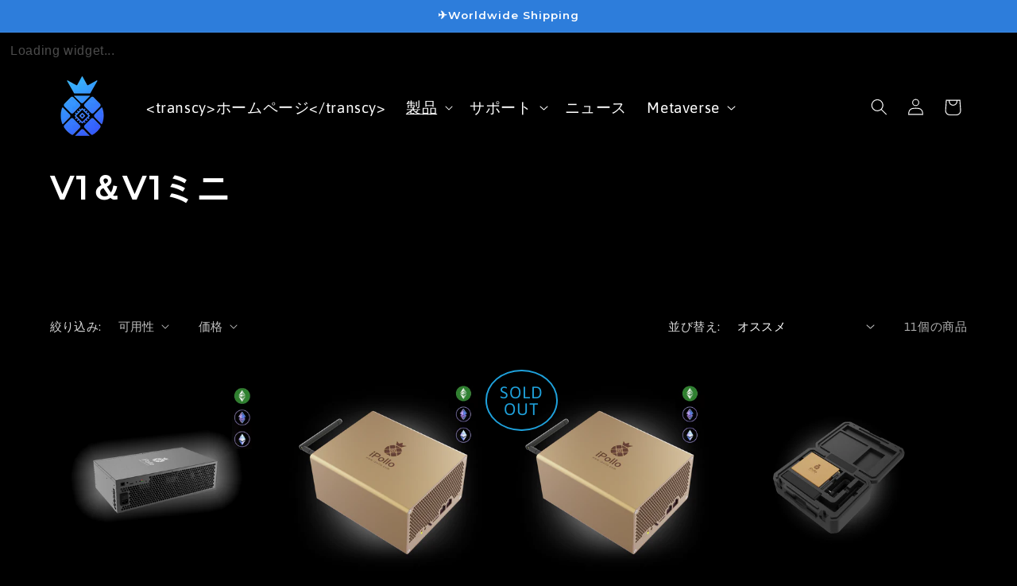

--- FILE ---
content_type: text/html; charset=utf-8
request_url: https://ipollo.com/ja/collections/ipollo-v-mini
body_size: 42928
content:
<!doctype html>
<html class="no-js" lang="ja">
  <head>
    <meta charset="utf-8">
    <meta http-equiv="X-UA-Compatible" content="IE=edge">
    <meta name="msvalidate.01" content="8872D4D5439514E95503A9DD94077B2B" />
    <meta name="viewport" content="width=device-width,initial-scale=1">
    <meta name="theme-color" content="">
    <script async src="https://www.googletagmanager.com/gtag/js?id=G-Y6S7NZV68M"></script>
    <script>
      window.dataLayer = window.dataLayer || [];
      function gtag(){dataLayer.push(arguments);}
      gtag('js', new Date());
    
      gtag('config', 'G-Y6S7NZV68M');
    </script>
    <link rel="canonical" href="https://ipollo.com/ja/collections/ipollo-v-mini"><link rel="icon" type="image/png" href="//ipollo.com/cdn/shop/files/111111c_3a0c5061-eb4f-4462-bb73-61568b6a8159.png?crop=center&height=32&v=1691477050&width=32"><link rel="preconnect" href="https://fonts.shopifycdn.com" crossorigin><title>
      V1＆V1ミニ
 &ndash; iPollo Store</title>

    

    

<meta property="og:site_name" content="iPollo Store">
<meta property="og:url" content="https://ipollo.com/ja/collections/ipollo-v-mini">
<meta property="og:title" content="V1＆V1ミニ">
<meta property="og:type" content="website">
<meta property="og:description" content="iPollo is a supercomputer equipment designer, headquartered in Singapore. We have established R&amp;D and marketing centers in Singapore, Hong Kong, Shanghai, we have evolved as a competitive player on the global market with robust designs since its inception.Through our efforts, let more miners feel the fun of ASIC miner."><meta property="og:image" content="http://ipollo.com/cdn/shop/collections/WX20211215-113729_2x_e259a69c-47d9-46ba-bad5-9d2fb5c03a4d.png?v=1652325696">
  <meta property="og:image:secure_url" content="https://ipollo.com/cdn/shop/collections/WX20211215-113729_2x_e259a69c-47d9-46ba-bad5-9d2fb5c03a4d.png?v=1652325696">
  <meta property="og:image:width" content="1044">
  <meta property="og:image:height" content="612"><meta name="twitter:site" content="@iPolloMiner"><meta name="twitter:card" content="summary_large_image">
<meta name="twitter:title" content="V1＆V1ミニ">
<meta name="twitter:description" content="iPollo is a supercomputer equipment designer, headquartered in Singapore. We have established R&amp;D and marketing centers in Singapore, Hong Kong, Shanghai, we have evolved as a competitive player on the global market with robust designs since its inception.Through our efforts, let more miners feel the fun of ASIC miner.">


    <script src="//ipollo.com/cdn/shop/t/10/assets/constants.js?v=58251544750838685771695880969" defer="defer"></script>
    <script src="//ipollo.com/cdn/shop/t/10/assets/pubsub.js?v=158357773527763999511695880969" defer="defer"></script>
    <script src="//ipollo.com/cdn/shop/t/10/assets/global.js?v=54939145903281508041695880969" defer="defer"></script><script src="//ipollo.com/cdn/shop/t/10/assets/animations.js?v=88693664871331136111695880969" defer="defer"></script><script>window.performance && window.performance.mark && window.performance.mark('shopify.content_for_header.start');</script><meta name="google-site-verification" content="VA_x-aVv8liqDI1JcRK7H8QeLdlh9fDT44z8aUter4M">
<meta id="shopify-digital-wallet" name="shopify-digital-wallet" content="/61812474074/digital_wallets/dialog">
<link rel="alternate" type="application/atom+xml" title="Feed" href="/ja/collections/ipollo-v-mini.atom" />
<link rel="alternate" hreflang="x-default" href="https://ipollo.com/collections/ipollo-v-mini">
<link rel="alternate" hreflang="en" href="https://ipollo.com/collections/ipollo-v-mini">
<link rel="alternate" hreflang="th" href="https://ipollo.com/th/collections/ipollo-v-mini">
<link rel="alternate" hreflang="no" href="https://ipollo.com/no/collections/ipollo-v-mini">
<link rel="alternate" hreflang="ms" href="https://ipollo.com/ms/collections/ipollo-v-mini">
<link rel="alternate" hreflang="ko" href="https://ipollo.com/ko/collections/ipollo-v-mini">
<link rel="alternate" hreflang="ja" href="https://ipollo.com/ja/collections/ipollo-v-mini">
<link rel="alternate" hreflang="it" href="https://ipollo.com/it/collections/ipollo-v-mini">
<link rel="alternate" hreflang="id" href="https://ipollo.com/id/collections/ipollo-v-mini">
<link rel="alternate" hreflang="hi" href="https://ipollo.com/hi/collections/ipollo-v-mini">
<link rel="alternate" hreflang="de" href="https://ipollo.com/de/collections/ipollo-v-mini">
<link rel="alternate" hreflang="eo" href="https://ipollo.com/eo/collections/ipollo-v-mini">
<link rel="alternate" hreflang="da" href="https://ipollo.com/da/collections/ipollo-v-mini">
<link rel="alternate" hreflang="bg" href="https://ipollo.com/bg/collections/ipollo-v-mini">
<link rel="alternate" hreflang="bn" href="https://ipollo.com/bn/collections/ipollo-v-mini">
<link rel="alternate" hreflang="es" href="https://ipollo.com/es/collections/ipollo-v-mini">
<link rel="alternate" hreflang="ru" href="https://ipollo.com/ru/collections/%D0%B8%D0%BF%D0%BE%D0%BB%D0%BB%D0%BE-%D0%B2-%D0%BC%D0%B8%D0%BD%D0%B8">
<link rel="alternate" hreflang="fr" href="https://ipollo.com/fr/collections/ipollo-v-mini">
<link rel="alternate" hreflang="ar" href="https://ipollo.com/ar/collections/ipollo-v-mini">
<link rel="alternate" hreflang="en-CA" href="https://ipollo.com/en-ca/collections/ipollo-v-mini">
<link rel="alternate" hreflang="en-JP" href="https://ipollo.com/en-jp/collections/ipollo-v-mini">
<link rel="alternate" hreflang="en-KR" href="https://ipollo.com/en-jp/collections/ipollo-v-mini">
<link rel="alternate" hreflang="en-TW" href="https://ipollo.com/en-jp/collections/ipollo-v-mini">
<link rel="alternate" hreflang="en-AU" href="https://ipollo.com/en-jp/collections/ipollo-v-mini">
<link rel="alternate" hreflang="en-TH" href="https://ipollo.com/en-jp/collections/ipollo-v-mini">
<link rel="alternate" hreflang="en-ID" href="https://ipollo.com/en-jp/collections/ipollo-v-mini">
<link rel="alternate" hreflang="en-HK" href="https://ipollo.com/en-jp/collections/ipollo-v-mini">
<link rel="alternate" hreflang="en-CN" href="https://ipollo.com/en-jp/collections/ipollo-v-mini">
<link rel="alternate" hreflang="en-SG" href="https://ipollo.com/en-jp/collections/ipollo-v-mini">
<link rel="alternate" hreflang="en-MY" href="https://ipollo.com/en-jp/collections/ipollo-v-mini">
<link rel="alternate" type="application/json+oembed" href="https://ipollo.com/ja/collections/ipollo-v-mini.oembed">
<script async="async" src="/checkouts/internal/preloads.js?locale=ja-US"></script>
<script id="shopify-features" type="application/json">{"accessToken":"b2eaabfbc0a6acb0a366958c15fc976a","betas":["rich-media-storefront-analytics"],"domain":"ipollo.com","predictiveSearch":true,"shopId":61812474074,"locale":"ja"}</script>
<script>var Shopify = Shopify || {};
Shopify.shop = "ipollo-store.myshopify.com";
Shopify.locale = "ja";
Shopify.currency = {"active":"USD","rate":"1.0"};
Shopify.country = "US";
Shopify.theme = {"name":"Refresh 9","id":137320366298,"schema_name":"Refresh","schema_version":"11.0.0","theme_store_id":1567,"role":"main"};
Shopify.theme.handle = "null";
Shopify.theme.style = {"id":null,"handle":null};
Shopify.cdnHost = "ipollo.com/cdn";
Shopify.routes = Shopify.routes || {};
Shopify.routes.root = "/ja/";</script>
<script type="module">!function(o){(o.Shopify=o.Shopify||{}).modules=!0}(window);</script>
<script>!function(o){function n(){var o=[];function n(){o.push(Array.prototype.slice.apply(arguments))}return n.q=o,n}var t=o.Shopify=o.Shopify||{};t.loadFeatures=n(),t.autoloadFeatures=n()}(window);</script>
<script id="shop-js-analytics" type="application/json">{"pageType":"collection"}</script>
<script defer="defer" async type="module" src="//ipollo.com/cdn/shopifycloud/shop-js/modules/v2/client.init-shop-cart-sync_PyU3Cxph.ja.esm.js"></script>
<script defer="defer" async type="module" src="//ipollo.com/cdn/shopifycloud/shop-js/modules/v2/chunk.common_3XpQ5sgE.esm.js"></script>
<script type="module">
  await import("//ipollo.com/cdn/shopifycloud/shop-js/modules/v2/client.init-shop-cart-sync_PyU3Cxph.ja.esm.js");
await import("//ipollo.com/cdn/shopifycloud/shop-js/modules/v2/chunk.common_3XpQ5sgE.esm.js");

  window.Shopify.SignInWithShop?.initShopCartSync?.({"fedCMEnabled":true,"windoidEnabled":true});

</script>
<script>(function() {
  var isLoaded = false;
  function asyncLoad() {
    if (isLoaded) return;
    isLoaded = true;
    var urls = ["https:\/\/cdn.autoketing.org\/sdk-cdn\/popup-fullsize\/dist\/popup-fullsize-embed.js?t=1692861916627028322\u0026shop=ipollo-store.myshopify.com","https:\/\/cdn.autoketing.org\/sdk-cdn\/sales-pop\/dist\/sales-pop-embed.js?t=1732520638593441982\u0026shop=ipollo-store.myshopify.com","\/\/cdn.shopify.com\/proxy\/6b8771107bbdc3fa541665be33b97c09300aa3ed15290e1caffa5b2013a6d48b\/api.goaffpro.com\/loader.js?shop=ipollo-store.myshopify.com\u0026sp-cache-control=cHVibGljLCBtYXgtYWdlPTkwMA"];
    for (var i = 0; i < urls.length; i++) {
      var s = document.createElement('script');
      s.type = 'text/javascript';
      s.async = true;
      s.src = urls[i];
      var x = document.getElementsByTagName('script')[0];
      x.parentNode.insertBefore(s, x);
    }
  };
  if(window.attachEvent) {
    window.attachEvent('onload', asyncLoad);
  } else {
    window.addEventListener('load', asyncLoad, false);
  }
})();</script>
<script id="__st">var __st={"a":61812474074,"offset":28800,"reqid":"375b2aea-0a4f-411a-af6d-aea4934fa168-1768906470","pageurl":"ipollo.com\/ja\/collections\/ipollo-v-mini","u":"027cc2fdea44","p":"collection","rtyp":"collection","rid":398047838426};</script>
<script>window.ShopifyPaypalV4VisibilityTracking = true;</script>
<script id="captcha-bootstrap">!function(){'use strict';const t='contact',e='account',n='new_comment',o=[[t,t],['blogs',n],['comments',n],[t,'customer']],c=[[e,'customer_login'],[e,'guest_login'],[e,'recover_customer_password'],[e,'create_customer']],r=t=>t.map((([t,e])=>`form[action*='/${t}']:not([data-nocaptcha='true']) input[name='form_type'][value='${e}']`)).join(','),a=t=>()=>t?[...document.querySelectorAll(t)].map((t=>t.form)):[];function s(){const t=[...o],e=r(t);return a(e)}const i='password',u='form_key',d=['recaptcha-v3-token','g-recaptcha-response','h-captcha-response',i],f=()=>{try{return window.sessionStorage}catch{return}},m='__shopify_v',_=t=>t.elements[u];function p(t,e,n=!1){try{const o=window.sessionStorage,c=JSON.parse(o.getItem(e)),{data:r}=function(t){const{data:e,action:n}=t;return t[m]||n?{data:e,action:n}:{data:t,action:n}}(c);for(const[e,n]of Object.entries(r))t.elements[e]&&(t.elements[e].value=n);n&&o.removeItem(e)}catch(o){console.error('form repopulation failed',{error:o})}}const l='form_type',E='cptcha';function T(t){t.dataset[E]=!0}const w=window,h=w.document,L='Shopify',v='ce_forms',y='captcha';let A=!1;((t,e)=>{const n=(g='f06e6c50-85a8-45c8-87d0-21a2b65856fe',I='https://cdn.shopify.com/shopifycloud/storefront-forms-hcaptcha/ce_storefront_forms_captcha_hcaptcha.v1.5.2.iife.js',D={infoText:'hCaptchaによる保護',privacyText:'プライバシー',termsText:'利用規約'},(t,e,n)=>{const o=w[L][v],c=o.bindForm;if(c)return c(t,g,e,D).then(n);var r;o.q.push([[t,g,e,D],n]),r=I,A||(h.body.append(Object.assign(h.createElement('script'),{id:'captcha-provider',async:!0,src:r})),A=!0)});var g,I,D;w[L]=w[L]||{},w[L][v]=w[L][v]||{},w[L][v].q=[],w[L][y]=w[L][y]||{},w[L][y].protect=function(t,e){n(t,void 0,e),T(t)},Object.freeze(w[L][y]),function(t,e,n,w,h,L){const[v,y,A,g]=function(t,e,n){const i=e?o:[],u=t?c:[],d=[...i,...u],f=r(d),m=r(i),_=r(d.filter((([t,e])=>n.includes(e))));return[a(f),a(m),a(_),s()]}(w,h,L),I=t=>{const e=t.target;return e instanceof HTMLFormElement?e:e&&e.form},D=t=>v().includes(t);t.addEventListener('submit',(t=>{const e=I(t);if(!e)return;const n=D(e)&&!e.dataset.hcaptchaBound&&!e.dataset.recaptchaBound,o=_(e),c=g().includes(e)&&(!o||!o.value);(n||c)&&t.preventDefault(),c&&!n&&(function(t){try{if(!f())return;!function(t){const e=f();if(!e)return;const n=_(t);if(!n)return;const o=n.value;o&&e.removeItem(o)}(t);const e=Array.from(Array(32),(()=>Math.random().toString(36)[2])).join('');!function(t,e){_(t)||t.append(Object.assign(document.createElement('input'),{type:'hidden',name:u})),t.elements[u].value=e}(t,e),function(t,e){const n=f();if(!n)return;const o=[...t.querySelectorAll(`input[type='${i}']`)].map((({name:t})=>t)),c=[...d,...o],r={};for(const[a,s]of new FormData(t).entries())c.includes(a)||(r[a]=s);n.setItem(e,JSON.stringify({[m]:1,action:t.action,data:r}))}(t,e)}catch(e){console.error('failed to persist form',e)}}(e),e.submit())}));const S=(t,e)=>{t&&!t.dataset[E]&&(n(t,e.some((e=>e===t))),T(t))};for(const o of['focusin','change'])t.addEventListener(o,(t=>{const e=I(t);D(e)&&S(e,y())}));const B=e.get('form_key'),M=e.get(l),P=B&&M;t.addEventListener('DOMContentLoaded',(()=>{const t=y();if(P)for(const e of t)e.elements[l].value===M&&p(e,B);[...new Set([...A(),...v().filter((t=>'true'===t.dataset.shopifyCaptcha))])].forEach((e=>S(e,t)))}))}(h,new URLSearchParams(w.location.search),n,t,e,['guest_login'])})(!0,!0)}();</script>
<script integrity="sha256-4kQ18oKyAcykRKYeNunJcIwy7WH5gtpwJnB7kiuLZ1E=" data-source-attribution="shopify.loadfeatures" defer="defer" src="//ipollo.com/cdn/shopifycloud/storefront/assets/storefront/load_feature-a0a9edcb.js" crossorigin="anonymous"></script>
<script data-source-attribution="shopify.dynamic_checkout.dynamic.init">var Shopify=Shopify||{};Shopify.PaymentButton=Shopify.PaymentButton||{isStorefrontPortableWallets:!0,init:function(){window.Shopify.PaymentButton.init=function(){};var t=document.createElement("script");t.src="https://ipollo.com/cdn/shopifycloud/portable-wallets/latest/portable-wallets.ja.js",t.type="module",document.head.appendChild(t)}};
</script>
<script data-source-attribution="shopify.dynamic_checkout.buyer_consent">
  function portableWalletsHideBuyerConsent(e){var t=document.getElementById("shopify-buyer-consent"),n=document.getElementById("shopify-subscription-policy-button");t&&n&&(t.classList.add("hidden"),t.setAttribute("aria-hidden","true"),n.removeEventListener("click",e))}function portableWalletsShowBuyerConsent(e){var t=document.getElementById("shopify-buyer-consent"),n=document.getElementById("shopify-subscription-policy-button");t&&n&&(t.classList.remove("hidden"),t.removeAttribute("aria-hidden"),n.addEventListener("click",e))}window.Shopify?.PaymentButton&&(window.Shopify.PaymentButton.hideBuyerConsent=portableWalletsHideBuyerConsent,window.Shopify.PaymentButton.showBuyerConsent=portableWalletsShowBuyerConsent);
</script>
<script data-source-attribution="shopify.dynamic_checkout.cart.bootstrap">document.addEventListener("DOMContentLoaded",(function(){function t(){return document.querySelector("shopify-accelerated-checkout-cart, shopify-accelerated-checkout")}if(t())Shopify.PaymentButton.init();else{new MutationObserver((function(e,n){t()&&(Shopify.PaymentButton.init(),n.disconnect())})).observe(document.body,{childList:!0,subtree:!0})}}));
</script>
<script id="sections-script" data-sections="header" defer="defer" src="//ipollo.com/cdn/shop/t/10/compiled_assets/scripts.js?v=4647"></script>
<script>window.performance && window.performance.mark && window.performance.mark('shopify.content_for_header.end');</script>


    <style data-shopify>
      @font-face {
  font-family: Asap;
  font-weight: 400;
  font-style: normal;
  font-display: swap;
  src: url("//ipollo.com/cdn/fonts/asap/asap_n4.994be5d5211fe3b2dda4ebd41cf2b04f4dfe140e.woff2") format("woff2"),
       url("//ipollo.com/cdn/fonts/asap/asap_n4.e7f26429238df8651924f4a97a5e9467c7cf683b.woff") format("woff");
}

      @font-face {
  font-family: Asap;
  font-weight: 700;
  font-style: normal;
  font-display: swap;
  src: url("//ipollo.com/cdn/fonts/asap/asap_n7.3209f7e23b2ef01c793f40c7556e6532b06b5f1e.woff2") format("woff2"),
       url("//ipollo.com/cdn/fonts/asap/asap_n7.b0a0b6deb369ccc0b973a1d12f3530d5e4373c77.woff") format("woff");
}

      @font-face {
  font-family: Asap;
  font-weight: 400;
  font-style: italic;
  font-display: swap;
  src: url("//ipollo.com/cdn/fonts/asap/asap_i4.3c59c01b158892bd0ef8b61bc7f081c23ae9b42e.woff2") format("woff2"),
       url("//ipollo.com/cdn/fonts/asap/asap_i4.014f2bc4fda2741d520d341143cf61b2d5e0d21e.woff") format("woff");
}

      @font-face {
  font-family: Asap;
  font-weight: 700;
  font-style: italic;
  font-display: swap;
  src: url("//ipollo.com/cdn/fonts/asap/asap_i7.54957565625fd1dffc964521d01f3da61e596089.woff2") format("woff2"),
       url("//ipollo.com/cdn/fonts/asap/asap_i7.98e2b88b25225290e9c09e36eb54e243fd11491f.woff") format("woff");
}

      @font-face {
  font-family: Montserrat;
  font-weight: 600;
  font-style: normal;
  font-display: swap;
  src: url("//ipollo.com/cdn/fonts/montserrat/montserrat_n6.1326b3e84230700ef15b3a29fb520639977513e0.woff2") format("woff2"),
       url("//ipollo.com/cdn/fonts/montserrat/montserrat_n6.652f051080eb14192330daceed8cd53dfdc5ead9.woff") format("woff");
}


      
        :root,
        .color-background-1 {
          --color-background: 0,0,0;
        
          --gradient-background: #000000;
        
        --color-foreground: 14,27,77;
        --color-shadow: 14,27,77;
        --color-button: 71,112,219;
        --color-button-text: 0,0,0;
        --color-secondary-button: 0,0,0;
        --color-secondary-button-text: 14,27,77;
        --color-link: 14,27,77;
        --color-badge-foreground: 14,27,77;
        --color-badge-background: 0,0,0;
        --color-badge-border: 14,27,77;
        --payment-terms-background-color: rgb(0 0 0);
      }
      
        
        .color-background-2 {
          --color-background: 181,207,238;
        
          --gradient-background: #b5cfee;
        
        --color-foreground: 10,254,194;
        --color-shadow: 14,27,77;
        --color-button: 148,188,236;
        --color-button-text: 45,125,219;
        --color-secondary-button: 181,207,238;
        --color-secondary-button-text: 10,254,194;
        --color-link: 10,254,194;
        --color-badge-foreground: 10,254,194;
        --color-badge-background: 181,207,238;
        --color-badge-border: 10,254,194;
        --payment-terms-background-color: rgb(181 207 238);
      }
      
        
        .color-inverse {
          --color-background: 0,0,0;
        
          --gradient-background: #000000;
        
        --color-foreground: 255,255,255;
        --color-shadow: 0,0,0;
        --color-button: 54,147,255;
        --color-button-text: 255,255,255;
        --color-secondary-button: 0,0,0;
        --color-secondary-button-text: 54,147,255;
        --color-link: 54,147,255;
        --color-badge-foreground: 255,255,255;
        --color-badge-background: 0,0,0;
        --color-badge-border: 255,255,255;
        --payment-terms-background-color: rgb(0 0 0);
      }
      
        
        .color-accent-1 {
          --color-background: 45,125,219;
        
          --gradient-background: #2d7ddb;
        
        --color-foreground: 255,255,255;
        --color-shadow: 14,27,77;
        --color-button: 255,255,255;
        --color-button-text: 71,112,219;
        --color-secondary-button: 45,125,219;
        --color-secondary-button-text: 255,255,255;
        --color-link: 255,255,255;
        --color-badge-foreground: 255,255,255;
        --color-badge-background: 45,125,219;
        --color-badge-border: 255,255,255;
        --payment-terms-background-color: rgb(45 125 219);
      }
      
        
        .color-accent-2 {
          --color-background: 0,0,0;
        
          --gradient-background: #000000;
        
        --color-foreground: 10,254,194;
        --color-shadow: 0,0,0;
        --color-button: 255,255,255;
        --color-button-text: 255,255,255;
        --color-secondary-button: 0,0,0;
        --color-secondary-button-text: 0,0,0;
        --color-link: 0,0,0;
        --color-badge-foreground: 10,254,194;
        --color-badge-background: 0,0,0;
        --color-badge-border: 10,254,194;
        --payment-terms-background-color: rgb(0 0 0);
      }
      
        
        .color-scheme-2ef68e2b-e112-4e07-90dd-db3a9552620d {
          --color-background: 10,254,194;
        
          --gradient-background: #0afec2;
        
        --color-foreground: 255,255,255;
        --color-shadow: 0,0,0;
        --color-button: 71,112,219;
        --color-button-text: 0,0,0;
        --color-secondary-button: 10,254,194;
        --color-secondary-button-text: 0,0,0;
        --color-link: 0,0,0;
        --color-badge-foreground: 255,255,255;
        --color-badge-background: 10,254,194;
        --color-badge-border: 255,255,255;
        --payment-terms-background-color: rgb(10 254 194);
      }
      
        
        .color-scheme-4bcce970-f311-4693-9eb3-1c51d15ed993 {
          --color-background: 0,0,0;
        
          --gradient-background: #000000;
        
        --color-foreground: 14,27,77;
        --color-shadow: 14,27,77;
        --color-button: 71,112,219;
        --color-button-text: 0,0,0;
        --color-secondary-button: 0,0,0;
        --color-secondary-button-text: 14,27,77;
        --color-link: 14,27,77;
        --color-badge-foreground: 14,27,77;
        --color-badge-background: 0,0,0;
        --color-badge-border: 14,27,77;
        --payment-terms-background-color: rgb(0 0 0);
      }
      
        
        .color-scheme-c5e9c8fa-8abf-4f81-8247-6046bd6adca3 {
          --color-background: 0,0,0;
        
          --gradient-background: #000000;
        
        --color-foreground: 14,27,77;
        --color-shadow: 14,27,77;
        --color-button: 70,134,203;
        --color-button-text: 0,0,0;
        --color-secondary-button: 0,0,0;
        --color-secondary-button-text: 14,27,77;
        --color-link: 14,27,77;
        --color-badge-foreground: 14,27,77;
        --color-badge-background: 0,0,0;
        --color-badge-border: 14,27,77;
        --payment-terms-background-color: rgb(0 0 0);
      }
      

      body, .color-background-1, .color-background-2, .color-inverse, .color-accent-1, .color-accent-2, .color-scheme-2ef68e2b-e112-4e07-90dd-db3a9552620d, .color-scheme-4bcce970-f311-4693-9eb3-1c51d15ed993, .color-scheme-c5e9c8fa-8abf-4f81-8247-6046bd6adca3 {
        color: rgba(var(--color-foreground), 0.75);
        background-color: rgb(var(--color-background));
      }

      :root {
        --font-body-family: Asap, sans-serif;
        --font-body-style: normal;
        --font-body-weight: 400;
        --font-body-weight-bold: 700;

        --font-heading-family: Montserrat, sans-serif;
        --font-heading-style: normal;
        --font-heading-weight: 600;

        --font-body-scale: 1.05;
        --font-heading-scale: 1.0;

        --media-padding: px;
        --media-border-opacity: 1.0;
        --media-border-width: 0px;
        --media-radius: 0px;
        --media-shadow-opacity: 0.0;
        --media-shadow-horizontal-offset: 0px;
        --media-shadow-vertical-offset: 0px;
        --media-shadow-blur-radius: 0px;
        --media-shadow-visible: 0;

        --page-width: 120rem;
        --page-width-margin: 0rem;

        --product-card-image-padding: 1.6rem;
        --product-card-corner-radius: 1.8rem;
        --product-card-text-alignment: left;
        --product-card-border-width: 0.0rem;
        --product-card-border-opacity: 1.0;
        --product-card-shadow-opacity: 0.0;
        --product-card-shadow-visible: 0;
        --product-card-shadow-horizontal-offset: 0.0rem;
        --product-card-shadow-vertical-offset: 0.4rem;
        --product-card-shadow-blur-radius: 0.5rem;

        --collection-card-image-padding: 1.6rem;
        --collection-card-corner-radius: 1.8rem;
        --collection-card-text-alignment: left;
        --collection-card-border-width: 0.0rem;
        --collection-card-border-opacity: 1.0;
        --collection-card-shadow-opacity: 0.0;
        --collection-card-shadow-visible: 0;
        --collection-card-shadow-horizontal-offset: 0.0rem;
        --collection-card-shadow-vertical-offset: 0.4rem;
        --collection-card-shadow-blur-radius: 0.5rem;

        --blog-card-image-padding: 0.0rem;
        --blog-card-corner-radius: 1.8rem;
        --blog-card-text-alignment: center;
        --blog-card-border-width: 0.0rem;
        --blog-card-border-opacity: 1.0;
        --blog-card-shadow-opacity: 0.0;
        --blog-card-shadow-visible: 0;
        --blog-card-shadow-horizontal-offset: 0.0rem;
        --blog-card-shadow-vertical-offset: 0.4rem;
        --blog-card-shadow-blur-radius: 0.5rem;

        --badge-corner-radius: 4.0rem;

        --popup-border-width: 0px;
        --popup-border-opacity: 1.0;
        --popup-corner-radius: 12px;
        --popup-shadow-opacity: 0.0;
        --popup-shadow-horizontal-offset: 0px;
        --popup-shadow-vertical-offset: 4px;
        --popup-shadow-blur-radius: 5px;

        --drawer-border-width: 0px;
        --drawer-border-opacity: 0.1;
        --drawer-shadow-opacity: 0.0;
        --drawer-shadow-horizontal-offset: 0px;
        --drawer-shadow-vertical-offset: 4px;
        --drawer-shadow-blur-radius: 5px;

        --spacing-sections-desktop: 0px;
        --spacing-sections-mobile: 0px;

        --grid-desktop-vertical-spacing: 8px;
        --grid-desktop-horizontal-spacing: 8px;
        --grid-mobile-vertical-spacing: 4px;
        --grid-mobile-horizontal-spacing: 4px;

        --text-boxes-border-opacity: 1.0;
        --text-boxes-border-width: 0px;
        --text-boxes-radius: 0px;
        --text-boxes-shadow-opacity: 0.0;
        --text-boxes-shadow-visible: 0;
        --text-boxes-shadow-horizontal-offset: -40px;
        --text-boxes-shadow-vertical-offset: 0px;
        --text-boxes-shadow-blur-radius: 0px;

        --buttons-radius: 12px;
        --buttons-radius-outset: 12px;
        --buttons-border-width: 0px;
        --buttons-border-opacity: 0.35;
        --buttons-shadow-opacity: 0.0;
        --buttons-shadow-visible: 0;
        --buttons-shadow-horizontal-offset: 0px;
        --buttons-shadow-vertical-offset: -2px;
        --buttons-shadow-blur-radius: 5px;
        --buttons-border-offset: 0.3px;

        --inputs-radius: 26px;
        --inputs-border-width: 2px;
        --inputs-border-opacity: 0.55;
        --inputs-shadow-opacity: 0.0;
        --inputs-shadow-horizontal-offset: 0px;
        --inputs-margin-offset: 0px;
        --inputs-shadow-vertical-offset: 4px;
        --inputs-shadow-blur-radius: 5px;
        --inputs-radius-outset: 28px;

        --variant-pills-radius: 40px;
        --variant-pills-border-width: 2px;
        --variant-pills-border-opacity: 1.0;
        --variant-pills-shadow-opacity: 0.0;
        --variant-pills-shadow-horizontal-offset: 0px;
        --variant-pills-shadow-vertical-offset: 4px;
        --variant-pills-shadow-blur-radius: 5px;
      }

      *,
      *::before,
      *::after {
        box-sizing: inherit;
      }

      html {
        box-sizing: border-box;
        font-size: calc(var(--font-body-scale) * 62.5%);
        height: 100%;
      }

      body {
        display: grid;
        grid-template-rows: auto auto 1fr auto;
        grid-template-columns: 100%;
        min-height: 100%;
        margin: 0;
        font-size: 1.5rem;
        letter-spacing: 0.06rem;
        line-height: calc(1 + 0.8 / var(--font-body-scale));
        font-family: var(--font-body-family);
        font-style: var(--font-body-style);
        font-weight: var(--font-body-weight);
      }

      @media screen and (min-width: 750px) {
        body {
          font-size: 1.6rem;
        }
      }
    </style>

    <link href="//ipollo.com/cdn/shop/t/10/assets/base.css?v=140793991701401060101695880969" rel="stylesheet" type="text/css" media="all" />
<link rel="preload" as="font" href="//ipollo.com/cdn/fonts/asap/asap_n4.994be5d5211fe3b2dda4ebd41cf2b04f4dfe140e.woff2" type="font/woff2" crossorigin><link rel="preload" as="font" href="//ipollo.com/cdn/fonts/montserrat/montserrat_n6.1326b3e84230700ef15b3a29fb520639977513e0.woff2" type="font/woff2" crossorigin><link href="//ipollo.com/cdn/shop/t/10/assets/component-localization-form.css?v=143319823105703127341695880969" rel="stylesheet" type="text/css" media="all" />
      <script src="//ipollo.com/cdn/shop/t/10/assets/localization-form.js?v=161644695336821385561695880969" defer="defer"></script><link
        rel="stylesheet"
        href="//ipollo.com/cdn/shop/t/10/assets/component-predictive-search.css?v=118923337488134913561695880969"
        media="print"
        onload="this.media='all'"
      ><script>
      document.documentElement.className = document.documentElement.className.replace('no-js', 'js');
      if (Shopify.designMode) {
        document.documentElement.classList.add('shopify-design-mode');
      }
    </script>
  <!-- BEGIN app block: shopify://apps/transcy/blocks/switcher_embed_block/bce4f1c0-c18c-43b0-b0b2-a1aefaa44573 --><!-- BEGIN app snippet: fa_translate_core --><script>
    (function () {
        console.log("transcy ignore convert TC value",typeof transcy_ignoreConvertPrice != "undefined");
        
        function addMoneyTag(mutations, observer) {
            let currencyCookie = getCookieCore("transcy_currency");
            
            let shopifyCurrencyRegex = buildXPathQuery(
                window.ShopifyTC.shopifyCurrency.price_currency
            );
            let currencyRegex = buildCurrencyRegex(window.ShopifyTC.shopifyCurrency.price_currency)
            let tempTranscy = document.evaluate(shopifyCurrencyRegex, document, null, XPathResult.ORDERED_NODE_SNAPSHOT_TYPE, null);
            for (let iTranscy = 0; iTranscy < tempTranscy.snapshotLength; iTranscy++) {
                let elTranscy = tempTranscy.snapshotItem(iTranscy);
                if (elTranscy.innerHTML &&
                !elTranscy.classList.contains('transcy-money') && (typeof transcy_ignoreConvertPrice == "undefined" ||
                !transcy_ignoreConvertPrice?.some(className => elTranscy.classList?.contains(className))) && elTranscy?.childNodes?.length == 1) {
                    if (!window.ShopifyTC?.shopifyCurrency?.price_currency || currencyCookie == window.ShopifyTC?.currency?.active || !currencyCookie) {
                        addClassIfNotExists(elTranscy, 'notranslate');
                        continue;
                    }

                    elTranscy.classList.add('transcy-money');
                    let innerHTML = replaceMatches(elTranscy?.textContent, currencyRegex);
                    elTranscy.innerHTML = innerHTML;
                    if (!innerHTML.includes("tc-money")) {
                        addClassIfNotExists(elTranscy, 'notranslate');
                    }
                } 
                if (elTranscy.classList.contains('transcy-money') && !elTranscy?.innerHTML?.includes("tc-money")) {
                    addClassIfNotExists(elTranscy, 'notranslate');
                }
            }
        }
    
        function logChangesTranscy(mutations, observer) {
            const xpathQuery = `
                //*[text()[contains(.,"•tc")]] |
                //*[text()[contains(.,"tc")]] |
                //*[text()[contains(.,"transcy")]] |
                //textarea[@placeholder[contains(.,"transcy")]] |
                //textarea[@placeholder[contains(.,"tc")]] |
                //select[@placeholder[contains(.,"transcy")]] |
                //select[@placeholder[contains(.,"tc")]] |
                //input[@placeholder[contains(.,"tc")]] |
                //input[@value[contains(.,"tc")]] |
                //input[@value[contains(.,"transcy")]] |
                //*[text()[contains(.,"TC")]] |
                //textarea[@placeholder[contains(.,"TC")]] |
                //select[@placeholder[contains(.,"TC")]] |
                //input[@placeholder[contains(.,"TC")]] |
                //input[@value[contains(.,"TC")]]
            `;
            let tempTranscy = document.evaluate(xpathQuery, document, null, XPathResult.ORDERED_NODE_SNAPSHOT_TYPE, null);
            for (let iTranscy = 0; iTranscy < tempTranscy.snapshotLength; iTranscy++) {
                let elTranscy = tempTranscy.snapshotItem(iTranscy);
                let innerHtmlTranscy = elTranscy?.innerHTML ? elTranscy.innerHTML : "";
                if (innerHtmlTranscy && !["SCRIPT", "LINK", "STYLE"].includes(elTranscy.nodeName)) {
                    const textToReplace = [
                        '&lt;•tc&gt;', '&lt;/•tc&gt;', '&lt;tc&gt;', '&lt;/tc&gt;',
                        '&lt;transcy&gt;', '&lt;/transcy&gt;', '&amp;lt;tc&amp;gt;',
                        '&amp;lt;/tc&amp;gt;', '&lt;TRANSCY&gt;', '&lt;/TRANSCY&gt;',
                        '&lt;TC&gt;', '&lt;/TC&gt;'
                    ];
                    let containsTag = textToReplace.some(tag => innerHtmlTranscy.includes(tag));
                    if (containsTag) {
                        textToReplace.forEach(tag => {
                            innerHtmlTranscy = innerHtmlTranscy.replaceAll(tag, '');
                        });
                        elTranscy.innerHTML = innerHtmlTranscy;
                        elTranscy.setAttribute('translate', 'no');
                    }
    
                    const tagsToReplace = ['<•tc>', '</•tc>', '<tc>', '</tc>', '<transcy>', '</transcy>', '<TC>', '</TC>', '<TRANSCY>', '</TRANSCY>'];
                    if (tagsToReplace.some(tag => innerHtmlTranscy.includes(tag))) {
                        innerHtmlTranscy = innerHtmlTranscy.replace(/<(|\/)transcy>|<(|\/)tc>|<(|\/)•tc>/gi, "");
                        elTranscy.innerHTML = innerHtmlTranscy;
                        elTranscy.setAttribute('translate', 'no');
                    }
                }
                if (["INPUT"].includes(elTranscy.nodeName)) {
                    let valueInputTranscy = elTranscy.value.replaceAll("&lt;tc&gt;", "").replaceAll("&lt;/tc&gt;", "").replace(/<(|\/)transcy>|<(|\/)tc>/gi, "");
                    elTranscy.value = valueInputTranscy
                }
    
                if (["INPUT", "SELECT", "TEXTAREA"].includes(elTranscy.nodeName)) {
                    elTranscy.placeholder = elTranscy.placeholder.replaceAll("&lt;tc&gt;", "").replaceAll("&lt;/tc&gt;", "").replace(/<(|\/)transcy>|<(|\/)tc>/gi, "");
                }
            }
            addMoneyTag(mutations, observer)
        }
        const observerOptionsTranscy = {
            subtree: true,
            childList: true
        };
        const observerTranscy = new MutationObserver(logChangesTranscy);
        observerTranscy.observe(document.documentElement, observerOptionsTranscy);
    })();

    const addClassIfNotExists = (element, className) => {
        if (!element.classList.contains(className)) {
            element.classList.add(className);
        }
    };
    
    const replaceMatches = (content, currencyRegex) => {
        let arrCurrencies = content.match(currencyRegex);
    
        if (arrCurrencies?.length && content === arrCurrencies[0]) {
            return content;
        }
        return (
            arrCurrencies?.reduce((string, oldVal, index) => {
                const hasSpaceBefore = string.match(new RegExp(`\\s${oldVal}`));
                const hasSpaceAfter = string.match(new RegExp(`${oldVal}\\s`));
                let eleCurrencyConvert = `<tc-money translate="no">${arrCurrencies[index]}</tc-money>`;
                if (hasSpaceBefore) eleCurrencyConvert = ` ${eleCurrencyConvert}`;
                if (hasSpaceAfter) eleCurrencyConvert = `${eleCurrencyConvert} `;
                if (string.includes("tc-money")) {
                    return string;
                }
                return string?.replaceAll(oldVal, eleCurrencyConvert);
            }, content) || content
        );
        return result;
    };
    
    const unwrapCurrencySpan = (text) => {
        return text.replace(/<span[^>]*>(.*?)<\/span>/gi, "$1");
    };

    const getSymbolsAndCodes = (text)=>{
        let numberPattern = "\\d+(?:[.,]\\d+)*(?:[.,]\\d+)?(?:\\s?\\d+)?"; // Chỉ tối đa 1 khoảng trắng
        let textWithoutCurrencySpan = unwrapCurrencySpan(text);
        let symbolsAndCodes = textWithoutCurrencySpan
            .trim()
            .replace(new RegExp(numberPattern, "g"), "")
            .split(/\s+/) // Loại bỏ khoảng trắng dư thừa
            .filter((el) => el);

        if (!Array.isArray(symbolsAndCodes) || symbolsAndCodes.length === 0) {
            throw new Error("symbolsAndCodes must be a non-empty array.");
        }

        return symbolsAndCodes;
    }
    
    const buildCurrencyRegex = (text) => {
       let symbolsAndCodes = getSymbolsAndCodes(text)
       let patterns = createCurrencyRegex(symbolsAndCodes)

       return new RegExp(`(${patterns.join("|")})`, "g");
    };

    const createCurrencyRegex = (symbolsAndCodes)=>{
        const escape = (str) => str.replace(/[-/\\^$*+?.()|[\]{}]/g, "\\$&");
        const [s1, s2] = [escape(symbolsAndCodes[0]), escape(symbolsAndCodes[1] || "")];
        const space = "\\s?";
        const numberPattern = "\\d+(?:[.,]\\d+)*(?:[.,]\\d+)?(?:\\s?\\d+)?"; 
        const patterns = [];
        if (s1 && s2) {
            patterns.push(
                `${s1}${space}${numberPattern}${space}${s2}`,
                `${s2}${space}${numberPattern}${space}${s1}`,
                `${s2}${space}${s1}${space}${numberPattern}`,
                `${s1}${space}${s2}${space}${numberPattern}`
            );
        }
        if (s1) {
            patterns.push(`${s1}${space}${numberPattern}`);
            patterns.push(`${numberPattern}${space}${s1}`);
        }

        if (s2) {
            patterns.push(`${s2}${space}${numberPattern}`);
            patterns.push(`${numberPattern}${space}${s2}`);
        }
        return patterns;
    }
    
    const getCookieCore = function (name) {
        var nameEQ = name + "=";
        var ca = document.cookie.split(';');
        for (var i = 0; i < ca.length; i++) {
            var c = ca[i];
            while (c.charAt(0) == ' ') c = c.substring(1, c.length);
            if (c.indexOf(nameEQ) == 0) return c.substring(nameEQ.length, c.length);
        }
        return null;
    };
    
    const buildXPathQuery = (text) => {
        let numberPattern = "\\d+(?:[.,]\\d+)*"; // Bỏ `matches()`
        let symbolAndCodes = text.replace(/<span[^>]*>(.*?)<\/span>/gi, "$1")
            .trim()
            .replace(new RegExp(numberPattern, "g"), "")
            .split(" ")
            ?.filter((el) => el);
    
        if (!symbolAndCodes || !Array.isArray(symbolAndCodes) || symbolAndCodes.length === 0) {
            throw new Error("symbolAndCodes must be a non-empty array.");
        }
    
        // Escape ký tự đặc biệt trong XPath
        const escapeXPath = (str) => str.replace(/(["'])/g, "\\$1");
    
        // Danh sách thẻ HTML cần tìm
        const allowedTags = ["div", "span", "p", "strong", "b", "h1", "h2", "h3", "h4", "h5", "h6", "td", "li", "font", "dd", 'a', 'font', 's'];
    
        // Tạo điều kiện contains() cho từng symbol hoặc code
        const conditions = symbolAndCodes
            .map((symbol) =>
                `(contains(text(), "${escapeXPath(symbol)}") and (contains(text(), "0") or contains(text(), "1") or contains(text(), "2") or contains(text(), "3") or contains(text(), "4") or contains(text(), "5") or contains(text(), "6") or contains(text(), "7") or contains(text(), "8") or contains(text(), "9")) )`
            )
            .join(" or ");
    
        // Tạo XPath Query (Chỉ tìm trong các thẻ HTML, không tìm trong input)
        const xpathQuery = allowedTags
            .map((tag) => `//${tag}[${conditions}]`)
            .join(" | ");
    
        return xpathQuery;
    };
    
    window.ShopifyTC = {};
    ShopifyTC.shop = "ipollo.com";
    ShopifyTC.locale = "ja";
    ShopifyTC.currency = {"active":"USD", "rate":""};
    ShopifyTC.country = "US";
    ShopifyTC.designMode = false;
    ShopifyTC.theme = {};
    ShopifyTC.cdnHost = "";
    ShopifyTC.routes = {};
    ShopifyTC.routes.root = "/ja";
    ShopifyTC.store_id = 61812474074;
    ShopifyTC.page_type = "collection";
    ShopifyTC.resource_id = "";
    ShopifyTC.resource_description = "";
    ShopifyTC.market_id = 889585882;
    switch (ShopifyTC.page_type) {
        case "product":
            ShopifyTC.resource_id = null;
            ShopifyTC.resource_description = null
            break;
        case "article":
            ShopifyTC.resource_id = null;
            ShopifyTC.resource_description = null
            break;
        case "blog":
            ShopifyTC.resource_id = null;
            break;
        case "collection":
            ShopifyTC.resource_id = 398047838426;
            ShopifyTC.resource_description = ""
            break;
        case "policy":
            ShopifyTC.resource_id = null;
            ShopifyTC.resource_description = null
            break;
        case "page":
            ShopifyTC.resource_id = null;
            ShopifyTC.resource_description = null
            break;
        default:
            break;
    }

    window.ShopifyTC.shopifyCurrency={
        "price": `0.01`,
        "price_currency": `$0.01 USD`,
        "currency": `USD`
    }


    if(typeof(transcy_appEmbed) == 'undefined'){
        transcy_switcherVersion = "1761927342";
        transcy_productMediaVersion = "1692081921";
        transcy_collectionMediaVersion = "1692081920";
        transcy_otherMediaVersion = "1692081921";
        transcy_productId = "";
        transcy_shopName = "iPollo Store";
        transcy_currenciesPaymentPublish = [];
        transcy_curencyDefault = "USD";transcy_currenciesPaymentPublish.push("USD");
        transcy_shopifyLocales = [{"shop_locale":{"locale":"en","enabled":true,"primary":true,"published":true}},{"shop_locale":{"locale":"th","enabled":true,"primary":false,"published":true}},{"shop_locale":{"locale":"no","enabled":true,"primary":false,"published":true}},{"shop_locale":{"locale":"ms","enabled":true,"primary":false,"published":true}},{"shop_locale":{"locale":"ko","enabled":true,"primary":false,"published":true}},{"shop_locale":{"locale":"ja","enabled":true,"primary":false,"published":true}},{"shop_locale":{"locale":"it","enabled":true,"primary":false,"published":true}},{"shop_locale":{"locale":"id","enabled":true,"primary":false,"published":true}},{"shop_locale":{"locale":"hi","enabled":true,"primary":false,"published":true}},{"shop_locale":{"locale":"de","enabled":true,"primary":false,"published":true}},{"shop_locale":{"locale":"eo","enabled":true,"primary":false,"published":true}},{"shop_locale":{"locale":"da","enabled":true,"primary":false,"published":true}},{"shop_locale":{"locale":"bg","enabled":true,"primary":false,"published":true}},{"shop_locale":{"locale":"bn","enabled":true,"primary":false,"published":true}},{"shop_locale":{"locale":"es","enabled":true,"primary":false,"published":true}},{"shop_locale":{"locale":"ru","enabled":true,"primary":false,"published":true}},{"shop_locale":{"locale":"fr","enabled":true,"primary":false,"published":true}},{"shop_locale":{"locale":"ar","enabled":true,"primary":false,"published":true}}];
        transcy_moneyFormat = "${{amount}}";

        function domLoadedTranscy () {
            let cdnScriptTC = typeof(transcy_cdn) != 'undefined' ? (transcy_cdn+'/transcy.js') : "https://cdn.shopify.com/extensions/019bbfa6-be8b-7e64-b8d4-927a6591272a/transcy-294/assets/transcy.js";
            let cdnLinkTC = typeof(transcy_cdn) != 'undefined' ? (transcy_cdn+'/transcy.css') :  "https://cdn.shopify.com/extensions/019bbfa6-be8b-7e64-b8d4-927a6591272a/transcy-294/assets/transcy.css";
            let scriptTC = document.createElement('script');
            scriptTC.type = 'text/javascript';
            scriptTC.defer = true;
            scriptTC.src = cdnScriptTC;
            scriptTC.id = "transcy-script";
            document.head.appendChild(scriptTC);

            let linkTC = document.createElement('link');
            linkTC.rel = 'stylesheet'; 
            linkTC.type = 'text/css';
            linkTC.href = cdnLinkTC;
            linkTC.id = "transcy-style";
            document.head.appendChild(linkTC); 
        }


        if (document.readyState === 'interactive' || document.readyState === 'complete') {
            domLoadedTranscy();
        } else {
            document.addEventListener("DOMContentLoaded", function () {
                domLoadedTranscy();
            });
        }
    }
</script>
<!-- END app snippet -->


<!-- END app block --><!-- BEGIN app block: shopify://apps/klaviyo-email-marketing-sms/blocks/klaviyo-onsite-embed/2632fe16-c075-4321-a88b-50b567f42507 -->












  <script async src="https://static.klaviyo.com/onsite/js/WYtnqU/klaviyo.js?company_id=WYtnqU"></script>
  <script>!function(){if(!window.klaviyo){window._klOnsite=window._klOnsite||[];try{window.klaviyo=new Proxy({},{get:function(n,i){return"push"===i?function(){var n;(n=window._klOnsite).push.apply(n,arguments)}:function(){for(var n=arguments.length,o=new Array(n),w=0;w<n;w++)o[w]=arguments[w];var t="function"==typeof o[o.length-1]?o.pop():void 0,e=new Promise((function(n){window._klOnsite.push([i].concat(o,[function(i){t&&t(i),n(i)}]))}));return e}}})}catch(n){window.klaviyo=window.klaviyo||[],window.klaviyo.push=function(){var n;(n=window._klOnsite).push.apply(n,arguments)}}}}();</script>

  




  <script>
    window.klaviyoReviewsProductDesignMode = false
  </script>







<!-- END app block --><!-- BEGIN app block: shopify://apps/sales-popup-autoketing-pop/blocks/app-embed/3a6fc4fb-65c3-4842-8241-9c5e581ca83e -->
<!-- END app block --><!-- BEGIN app block: shopify://apps/popup-sign-up-sales-banner/blocks/app-embed/bf8cecc4-adc8-4a21-b131-1cdc35783b70 --><script src="https://cdn.autoketing.org/sdk-cdn/popup-fullsize/dist/popup-fullsize-embed.js?shop=ipollo.com" defer="defer"></script>


<!-- END app block --><script src="https://cdn.shopify.com/extensions/019a1599-66f1-7c9b-aa00-c632e552a11c/sales-popup-autoketing-pop-20/assets/sales-pop-embed.js" type="text/javascript" defer="defer"></script>
<link href="https://monorail-edge.shopifysvc.com" rel="dns-prefetch">
<script>(function(){if ("sendBeacon" in navigator && "performance" in window) {try {var session_token_from_headers = performance.getEntriesByType('navigation')[0].serverTiming.find(x => x.name == '_s').description;} catch {var session_token_from_headers = undefined;}var session_cookie_matches = document.cookie.match(/_shopify_s=([^;]*)/);var session_token_from_cookie = session_cookie_matches && session_cookie_matches.length === 2 ? session_cookie_matches[1] : "";var session_token = session_token_from_headers || session_token_from_cookie || "";function handle_abandonment_event(e) {var entries = performance.getEntries().filter(function(entry) {return /monorail-edge.shopifysvc.com/.test(entry.name);});if (!window.abandonment_tracked && entries.length === 0) {window.abandonment_tracked = true;var currentMs = Date.now();var navigation_start = performance.timing.navigationStart;var payload = {shop_id: 61812474074,url: window.location.href,navigation_start,duration: currentMs - navigation_start,session_token,page_type: "collection"};window.navigator.sendBeacon("https://monorail-edge.shopifysvc.com/v1/produce", JSON.stringify({schema_id: "online_store_buyer_site_abandonment/1.1",payload: payload,metadata: {event_created_at_ms: currentMs,event_sent_at_ms: currentMs}}));}}window.addEventListener('pagehide', handle_abandonment_event);}}());</script>
<script id="web-pixels-manager-setup">(function e(e,d,r,n,o){if(void 0===o&&(o={}),!Boolean(null===(a=null===(i=window.Shopify)||void 0===i?void 0:i.analytics)||void 0===a?void 0:a.replayQueue)){var i,a;window.Shopify=window.Shopify||{};var t=window.Shopify;t.analytics=t.analytics||{};var s=t.analytics;s.replayQueue=[],s.publish=function(e,d,r){return s.replayQueue.push([e,d,r]),!0};try{self.performance.mark("wpm:start")}catch(e){}var l=function(){var e={modern:/Edge?\/(1{2}[4-9]|1[2-9]\d|[2-9]\d{2}|\d{4,})\.\d+(\.\d+|)|Firefox\/(1{2}[4-9]|1[2-9]\d|[2-9]\d{2}|\d{4,})\.\d+(\.\d+|)|Chrom(ium|e)\/(9{2}|\d{3,})\.\d+(\.\d+|)|(Maci|X1{2}).+ Version\/(15\.\d+|(1[6-9]|[2-9]\d|\d{3,})\.\d+)([,.]\d+|)( \(\w+\)|)( Mobile\/\w+|) Safari\/|Chrome.+OPR\/(9{2}|\d{3,})\.\d+\.\d+|(CPU[ +]OS|iPhone[ +]OS|CPU[ +]iPhone|CPU IPhone OS|CPU iPad OS)[ +]+(15[._]\d+|(1[6-9]|[2-9]\d|\d{3,})[._]\d+)([._]\d+|)|Android:?[ /-](13[3-9]|1[4-9]\d|[2-9]\d{2}|\d{4,})(\.\d+|)(\.\d+|)|Android.+Firefox\/(13[5-9]|1[4-9]\d|[2-9]\d{2}|\d{4,})\.\d+(\.\d+|)|Android.+Chrom(ium|e)\/(13[3-9]|1[4-9]\d|[2-9]\d{2}|\d{4,})\.\d+(\.\d+|)|SamsungBrowser\/([2-9]\d|\d{3,})\.\d+/,legacy:/Edge?\/(1[6-9]|[2-9]\d|\d{3,})\.\d+(\.\d+|)|Firefox\/(5[4-9]|[6-9]\d|\d{3,})\.\d+(\.\d+|)|Chrom(ium|e)\/(5[1-9]|[6-9]\d|\d{3,})\.\d+(\.\d+|)([\d.]+$|.*Safari\/(?![\d.]+ Edge\/[\d.]+$))|(Maci|X1{2}).+ Version\/(10\.\d+|(1[1-9]|[2-9]\d|\d{3,})\.\d+)([,.]\d+|)( \(\w+\)|)( Mobile\/\w+|) Safari\/|Chrome.+OPR\/(3[89]|[4-9]\d|\d{3,})\.\d+\.\d+|(CPU[ +]OS|iPhone[ +]OS|CPU[ +]iPhone|CPU IPhone OS|CPU iPad OS)[ +]+(10[._]\d+|(1[1-9]|[2-9]\d|\d{3,})[._]\d+)([._]\d+|)|Android:?[ /-](13[3-9]|1[4-9]\d|[2-9]\d{2}|\d{4,})(\.\d+|)(\.\d+|)|Mobile Safari.+OPR\/([89]\d|\d{3,})\.\d+\.\d+|Android.+Firefox\/(13[5-9]|1[4-9]\d|[2-9]\d{2}|\d{4,})\.\d+(\.\d+|)|Android.+Chrom(ium|e)\/(13[3-9]|1[4-9]\d|[2-9]\d{2}|\d{4,})\.\d+(\.\d+|)|Android.+(UC? ?Browser|UCWEB|U3)[ /]?(15\.([5-9]|\d{2,})|(1[6-9]|[2-9]\d|\d{3,})\.\d+)\.\d+|SamsungBrowser\/(5\.\d+|([6-9]|\d{2,})\.\d+)|Android.+MQ{2}Browser\/(14(\.(9|\d{2,})|)|(1[5-9]|[2-9]\d|\d{3,})(\.\d+|))(\.\d+|)|K[Aa][Ii]OS\/(3\.\d+|([4-9]|\d{2,})\.\d+)(\.\d+|)/},d=e.modern,r=e.legacy,n=navigator.userAgent;return n.match(d)?"modern":n.match(r)?"legacy":"unknown"}(),u="modern"===l?"modern":"legacy",c=(null!=n?n:{modern:"",legacy:""})[u],f=function(e){return[e.baseUrl,"/wpm","/b",e.hashVersion,"modern"===e.buildTarget?"m":"l",".js"].join("")}({baseUrl:d,hashVersion:r,buildTarget:u}),m=function(e){var d=e.version,r=e.bundleTarget,n=e.surface,o=e.pageUrl,i=e.monorailEndpoint;return{emit:function(e){var a=e.status,t=e.errorMsg,s=(new Date).getTime(),l=JSON.stringify({metadata:{event_sent_at_ms:s},events:[{schema_id:"web_pixels_manager_load/3.1",payload:{version:d,bundle_target:r,page_url:o,status:a,surface:n,error_msg:t},metadata:{event_created_at_ms:s}}]});if(!i)return console&&console.warn&&console.warn("[Web Pixels Manager] No Monorail endpoint provided, skipping logging."),!1;try{return self.navigator.sendBeacon.bind(self.navigator)(i,l)}catch(e){}var u=new XMLHttpRequest;try{return u.open("POST",i,!0),u.setRequestHeader("Content-Type","text/plain"),u.send(l),!0}catch(e){return console&&console.warn&&console.warn("[Web Pixels Manager] Got an unhandled error while logging to Monorail."),!1}}}}({version:r,bundleTarget:l,surface:e.surface,pageUrl:self.location.href,monorailEndpoint:e.monorailEndpoint});try{o.browserTarget=l,function(e){var d=e.src,r=e.async,n=void 0===r||r,o=e.onload,i=e.onerror,a=e.sri,t=e.scriptDataAttributes,s=void 0===t?{}:t,l=document.createElement("script"),u=document.querySelector("head"),c=document.querySelector("body");if(l.async=n,l.src=d,a&&(l.integrity=a,l.crossOrigin="anonymous"),s)for(var f in s)if(Object.prototype.hasOwnProperty.call(s,f))try{l.dataset[f]=s[f]}catch(e){}if(o&&l.addEventListener("load",o),i&&l.addEventListener("error",i),u)u.appendChild(l);else{if(!c)throw new Error("Did not find a head or body element to append the script");c.appendChild(l)}}({src:f,async:!0,onload:function(){if(!function(){var e,d;return Boolean(null===(d=null===(e=window.Shopify)||void 0===e?void 0:e.analytics)||void 0===d?void 0:d.initialized)}()){var d=window.webPixelsManager.init(e)||void 0;if(d){var r=window.Shopify.analytics;r.replayQueue.forEach((function(e){var r=e[0],n=e[1],o=e[2];d.publishCustomEvent(r,n,o)})),r.replayQueue=[],r.publish=d.publishCustomEvent,r.visitor=d.visitor,r.initialized=!0}}},onerror:function(){return m.emit({status:"failed",errorMsg:"".concat(f," has failed to load")})},sri:function(e){var d=/^sha384-[A-Za-z0-9+/=]+$/;return"string"==typeof e&&d.test(e)}(c)?c:"",scriptDataAttributes:o}),m.emit({status:"loading"})}catch(e){m.emit({status:"failed",errorMsg:(null==e?void 0:e.message)||"Unknown error"})}}})({shopId: 61812474074,storefrontBaseUrl: "https://ipollo.com",extensionsBaseUrl: "https://extensions.shopifycdn.com/cdn/shopifycloud/web-pixels-manager",monorailEndpoint: "https://monorail-edge.shopifysvc.com/unstable/produce_batch",surface: "storefront-renderer",enabledBetaFlags: ["2dca8a86"],webPixelsConfigList: [{"id":"1461879002","configuration":"{\"accountID\":\"XdKDb5\",\"webPixelConfig\":\"eyJlbmFibGVBZGRlZFRvQ2FydEV2ZW50cyI6IHRydWV9\"}","eventPayloadVersion":"v1","runtimeContext":"STRICT","scriptVersion":"524f6c1ee37bacdca7657a665bdca589","type":"APP","apiClientId":123074,"privacyPurposes":["ANALYTICS","MARKETING"],"dataSharingAdjustments":{"protectedCustomerApprovalScopes":["read_customer_address","read_customer_email","read_customer_name","read_customer_personal_data","read_customer_phone"]}},{"id":"1142522074","configuration":"{\"shop\":\"ipollo-store.myshopify.com\",\"cookie_duration\":\"5184000\"}","eventPayloadVersion":"v1","runtimeContext":"STRICT","scriptVersion":"a2e7513c3708f34b1f617d7ce88f9697","type":"APP","apiClientId":2744533,"privacyPurposes":["ANALYTICS","MARKETING"],"dataSharingAdjustments":{"protectedCustomerApprovalScopes":["read_customer_address","read_customer_email","read_customer_name","read_customer_personal_data","read_customer_phone"]}},{"id":"507609306","configuration":"{\"config\":\"{\\\"pixel_id\\\":\\\"G-Y6S7NZV68M\\\",\\\"target_country\\\":\\\"US\\\",\\\"gtag_events\\\":[{\\\"type\\\":\\\"begin_checkout\\\",\\\"action_label\\\":\\\"G-Y6S7NZV68M\\\"},{\\\"type\\\":\\\"search\\\",\\\"action_label\\\":\\\"G-Y6S7NZV68M\\\"},{\\\"type\\\":\\\"view_item\\\",\\\"action_label\\\":[\\\"G-Y6S7NZV68M\\\",\\\"MC-PSHBSR947E\\\"]},{\\\"type\\\":\\\"purchase\\\",\\\"action_label\\\":[\\\"G-Y6S7NZV68M\\\",\\\"MC-PSHBSR947E\\\"]},{\\\"type\\\":\\\"page_view\\\",\\\"action_label\\\":[\\\"G-Y6S7NZV68M\\\",\\\"MC-PSHBSR947E\\\"]},{\\\"type\\\":\\\"add_payment_info\\\",\\\"action_label\\\":\\\"G-Y6S7NZV68M\\\"},{\\\"type\\\":\\\"add_to_cart\\\",\\\"action_label\\\":\\\"G-Y6S7NZV68M\\\"}],\\\"enable_monitoring_mode\\\":false}\"}","eventPayloadVersion":"v1","runtimeContext":"OPEN","scriptVersion":"b2a88bafab3e21179ed38636efcd8a93","type":"APP","apiClientId":1780363,"privacyPurposes":[],"dataSharingAdjustments":{"protectedCustomerApprovalScopes":["read_customer_address","read_customer_email","read_customer_name","read_customer_personal_data","read_customer_phone"]}},{"id":"67109082","eventPayloadVersion":"v1","runtimeContext":"LAX","scriptVersion":"1","type":"CUSTOM","privacyPurposes":["ANALYTICS"],"name":"Google Analytics tag (migrated)"},{"id":"shopify-app-pixel","configuration":"{}","eventPayloadVersion":"v1","runtimeContext":"STRICT","scriptVersion":"0450","apiClientId":"shopify-pixel","type":"APP","privacyPurposes":["ANALYTICS","MARKETING"]},{"id":"shopify-custom-pixel","eventPayloadVersion":"v1","runtimeContext":"LAX","scriptVersion":"0450","apiClientId":"shopify-pixel","type":"CUSTOM","privacyPurposes":["ANALYTICS","MARKETING"]}],isMerchantRequest: false,initData: {"shop":{"name":"iPollo Store","paymentSettings":{"currencyCode":"USD"},"myshopifyDomain":"ipollo-store.myshopify.com","countryCode":"US","storefrontUrl":"https:\/\/ipollo.com\/ja"},"customer":null,"cart":null,"checkout":null,"productVariants":[],"purchasingCompany":null},},"https://ipollo.com/cdn","fcfee988w5aeb613cpc8e4bc33m6693e112",{"modern":"","legacy":""},{"shopId":"61812474074","storefrontBaseUrl":"https:\/\/ipollo.com","extensionBaseUrl":"https:\/\/extensions.shopifycdn.com\/cdn\/shopifycloud\/web-pixels-manager","surface":"storefront-renderer","enabledBetaFlags":"[\"2dca8a86\"]","isMerchantRequest":"false","hashVersion":"fcfee988w5aeb613cpc8e4bc33m6693e112","publish":"custom","events":"[[\"page_viewed\",{}],[\"collection_viewed\",{\"collection\":{\"id\":\"398047838426\",\"title\":\"V1＆V1ミニ\",\"productVariants\":[{\"price\":{\"amount\":1219.0,\"currencyCode\":\"USD\"},\"product\":{\"title\":\"iPollo V1H\",\"vendor\":\"iPollo Store\",\"id\":\"8037509660890\",\"untranslatedTitle\":\"iPollo V1H\",\"url\":\"\/ja\/products\/ipollo-v1h\",\"type\":\"\"},\"id\":\"44399628091610\",\"image\":{\"src\":\"\/\/ipollo.com\/cdn\/shop\/files\/WechatIMG3480.png?v=1693305670\"},\"sku\":\"C.321.0003-1\",\"title\":\"850M\",\"untranslatedTitle\":\"850M\"},{\"price\":{\"amount\":499.0,\"currencyCode\":\"USD\"},\"product\":{\"title\":\"iPollo V1 ミニ WiFi-260M\",\"vendor\":\"iPollo Store\",\"id\":\"7967740657882\",\"untranslatedTitle\":\"iPollo V1 ミニ WiFi-260M\",\"url\":\"\/ja\/products\/ipollo-v1-mini-wifi-260m\",\"type\":\"\"},\"id\":\"43861990736090\",\"image\":{\"src\":\"\/\/ipollo.com\/cdn\/shop\/products\/4_db167568-085c-4ff6-9c69-21a41e00f25f.png?v=1681456155\"},\"sku\":\"C.318.0002\",\"title\":\"Standard 180days Warranty (US Stock)\",\"untranslatedTitle\":\"Standard 180days Warranty (US Stock)\"},{\"price\":{\"amount\":669.0,\"currencyCode\":\"USD\"},\"product\":{\"title\":\"iPollo V1 ミニ-330M\",\"vendor\":\"iPollo Store\",\"id\":\"7974978453722\",\"untranslatedTitle\":\"iPollo V1 ミニ-330M\",\"url\":\"\/ja\/products\/ipollo-v1-mini-330m\",\"type\":\"\"},\"id\":\"43913045344474\",\"image\":{\"src\":\"\/\/ipollo.com\/cdn\/shop\/files\/4_ec98682e-e0eb-41c1-a426-425789f601a2.png?v=1682500817\"},\"sku\":\"C.305.0002\",\"title\":\"330\",\"untranslatedTitle\":\"330\"},{\"price\":{\"amount\":50.0,\"currencyCode\":\"USD\"},\"product\":{\"title\":\"iBox\",\"vendor\":\"iPollo Store\",\"id\":\"7659814027482\",\"untranslatedTitle\":\"iBox\",\"url\":\"\/ja\/products\/custom-box\",\"type\":\"\"},\"id\":\"42846568022234\",\"image\":{\"src\":\"\/\/ipollo.com\/cdn\/shop\/products\/WechatIMG1051.png?v=1654958407\"},\"sku\":\"A.901.0007.00\",\"title\":\"Default Title\",\"untranslatedTitle\":\"Default Title\"},{\"price\":{\"amount\":609.0,\"currencyCode\":\"USD\"},\"product\":{\"title\":\"iPollo V1 ミニ SE\",\"vendor\":\"iPollo Store\",\"id\":\"7742130749658\",\"untranslatedTitle\":\"iPollo V1 ミニ SE\",\"url\":\"\/ja\/products\/ipollo-v1-mini-se-standard\",\"type\":\"\"},\"id\":\"43137292796122\",\"image\":{\"src\":\"\/\/ipollo.com\/cdn\/shop\/products\/3_c7d42802-1a22-4975-a182-a62747f468e6.png?v=1668048538\"},\"sku\":\"C.310.0001\",\"title\":\"Default Title\",\"untranslatedTitle\":\"Default Title\"},{\"price\":{\"amount\":1139.0,\"currencyCode\":\"USD\"},\"product\":{\"title\":\"iPollo V1 ミニ SE プラス\",\"vendor\":\"iPollo Store\",\"id\":\"7742513938650\",\"untranslatedTitle\":\"iPollo V1 ミニ SE プラス\",\"url\":\"\/ja\/products\/ipollo-v1-mini-se-plus\",\"type\":\"\"},\"id\":\"43138229698778\",\"image\":{\"src\":\"\/\/ipollo.com\/cdn\/shop\/products\/3_ec946c3f-2580-4a10-b04b-49cdd9abab56.png?v=1668048603\"},\"sku\":\"C.312.0001\",\"title\":\"Default Title\",\"untranslatedTitle\":\"Default Title\"},{\"price\":{\"amount\":8079.0,\"currencyCode\":\"USD\"},\"product\":{\"title\":\"アイポロ V1\",\"vendor\":\"iPollo Store\",\"id\":\"7486298194138\",\"untranslatedTitle\":\"アイポロ V1\",\"url\":\"\/ja\/products\/ipollo-v\",\"type\":\"\"},\"id\":\"42186738925786\",\"image\":{\"src\":\"\/\/ipollo.com\/cdn\/shop\/products\/2_b9993435-421e-4de2-bf0f-c8fee44ee458.png?v=1668048433\"},\"sku\":\"C.309.0001\",\"title\":\"Default Title\",\"untranslatedTitle\":\"Default Title\"},{\"price\":{\"amount\":893.0,\"currencyCode\":\"USD\"},\"product\":{\"title\":\"iPollo V1 Mini クラシック WiFi バージョン\",\"vendor\":\"iPollo Store\",\"id\":\"7551622578394\",\"untranslatedTitle\":\"iPollo V1 Mini クラシック WiFi バージョン\",\"url\":\"\/ja\/products\/ipollo-v-mini-classic-wifi-version\",\"type\":\"\"},\"id\":\"42432034177242\",\"image\":{\"src\":\"\/\/ipollo.com\/cdn\/shop\/products\/02.png?v=1652325814\"},\"sku\":\"C.303.0001\",\"title\":\"Default Title\",\"untranslatedTitle\":\"Default Title\"},{\"price\":{\"amount\":1922.0,\"currencyCode\":\"USD\"},\"product\":{\"title\":\"iPollo V1 ミニ クラシック プラス\",\"vendor\":\"iPollo Store\",\"id\":\"7616051544282\",\"untranslatedTitle\":\"iPollo V1 ミニ クラシック プラス\",\"url\":\"\/ja\/products\/ipollo-v1-mini-classic-plus-wifi-version\",\"type\":\"\"},\"id\":\"42688808485082\",\"image\":{\"src\":\"\/\/ipollo.com\/cdn\/shop\/products\/02_87fde487-a7ae-4792-b0e5-07181c70f61a.png?v=1652325859\"},\"sku\":\"C.307.0001\",\"title\":\"Default Title\",\"untranslatedTitle\":\"Default Title\"},{\"price\":{\"amount\":10710.0,\"currencyCode\":\"USD\"},\"product\":{\"title\":\"iPollo V1 クラシック\",\"vendor\":\"iPollo Store\",\"id\":\"7616052166874\",\"untranslatedTitle\":\"iPollo V1 クラシック\",\"url\":\"\/ja\/products\/ipollo-v1-classic\",\"type\":\"\"},\"id\":\"42688814022874\",\"image\":{\"src\":\"\/\/ipollo.com\/cdn\/shop\/products\/111.png?v=1657876801\"},\"sku\":\"C.301.0001\",\"title\":\"Default Title\",\"untranslatedTitle\":\"Default Title\"},{\"price\":{\"amount\":529.0,\"currencyCode\":\"USD\"},\"product\":{\"title\":\"iPollo V1 ミニ\",\"vendor\":\"iPollo Store\",\"id\":\"7496060240090\",\"untranslatedTitle\":\"iPollo V1 ミニ\",\"url\":\"\/ja\/products\/ipollo-v-mini\",\"type\":\"\"},\"id\":\"43832135385306\",\"image\":{\"src\":\"\/\/ipollo.com\/cdn\/shop\/products\/4_eb4bfd01-2e71-4e77-989a-137f3c5715b0.png?v=1676293382\"},\"sku\":\"C.305.0001\",\"title\":\"Default Title\",\"untranslatedTitle\":\"Default Title\"}]}}]]"});</script><script>
  window.ShopifyAnalytics = window.ShopifyAnalytics || {};
  window.ShopifyAnalytics.meta = window.ShopifyAnalytics.meta || {};
  window.ShopifyAnalytics.meta.currency = 'USD';
  var meta = {"products":[{"id":8037509660890,"gid":"gid:\/\/shopify\/Product\/8037509660890","vendor":"iPollo Store","type":"","handle":"ipollo-v1h","variants":[{"id":44399628091610,"price":121900,"name":"iPollo V1H - 850M","public_title":"850M","sku":"C.321.0003-1"},{"id":44057620381914,"price":129900,"name":"iPollo V1H - 950M","public_title":"950M","sku":"C.321.0002"}],"remote":false},{"id":7967740657882,"gid":"gid:\/\/shopify\/Product\/7967740657882","vendor":"iPollo Store","type":"","handle":"ipollo-v1-mini-wifi-260m","variants":[{"id":43861990736090,"price":49900,"name":"iPollo V1 ミニ WiFi-260M - Standard 180days Warranty (US Stock)","public_title":"Standard 180days Warranty (US Stock)","sku":"C.318.0002"},{"id":43939542794458,"price":62800,"name":"iPollo V1 ミニ WiFi-260M - Extra 180days iPollo Care+ (US Sotck)","public_title":"Extra 180days iPollo Care+ (US Sotck)","sku":"F003000001"},{"id":43939543318746,"price":66800,"name":"iPollo V1 ミニ WiFi-260M - Extra 360days iPollo Care+  (US Stock)","public_title":"Extra 360days iPollo Care+  (US Stock)","sku":"F003000003"},{"id":46002599461082,"price":49900,"name":"iPollo V1 ミニ WiFi-260M - Standard 180days Warranty (China Stock)","public_title":"Standard 180days Warranty (China Stock)","sku":null}],"remote":false},{"id":7974978453722,"gid":"gid:\/\/shopify\/Product\/7974978453722","vendor":"iPollo Store","type":"","handle":"ipollo-v1-mini-330m","variants":[{"id":43913045344474,"price":66900,"name":"iPollo V1 ミニ-330M - 330","public_title":"330","sku":"C.305.0002"}],"remote":false},{"id":7659814027482,"gid":"gid:\/\/shopify\/Product\/7659814027482","vendor":"iPollo Store","type":"","handle":"custom-box","variants":[{"id":42846568022234,"price":5000,"name":"iBox","public_title":null,"sku":"A.901.0007.00"}],"remote":false},{"id":7742130749658,"gid":"gid:\/\/shopify\/Product\/7742130749658","vendor":"iPollo Store","type":"","handle":"ipollo-v1-mini-se-standard","variants":[{"id":43137292796122,"price":60900,"name":"iPollo V1 ミニ SE","public_title":null,"sku":"C.310.0001"}],"remote":false},{"id":7742513938650,"gid":"gid:\/\/shopify\/Product\/7742513938650","vendor":"iPollo Store","type":"","handle":"ipollo-v1-mini-se-plus","variants":[{"id":43138229698778,"price":113900,"name":"iPollo V1 ミニ SE プラス","public_title":null,"sku":"C.312.0001"}],"remote":false},{"id":7486298194138,"gid":"gid:\/\/shopify\/Product\/7486298194138","vendor":"iPollo Store","type":"","handle":"ipollo-v","variants":[{"id":42186738925786,"price":807900,"name":"アイポロ V1","public_title":null,"sku":"C.309.0001"}],"remote":false},{"id":7551622578394,"gid":"gid:\/\/shopify\/Product\/7551622578394","vendor":"iPollo Store","type":"","handle":"ipollo-v-mini-classic-wifi-version","variants":[{"id":42432034177242,"price":89300,"name":"iPollo V1 Mini クラシック WiFi バージョン","public_title":null,"sku":"C.303.0001"}],"remote":false},{"id":7616051544282,"gid":"gid:\/\/shopify\/Product\/7616051544282","vendor":"iPollo Store","type":"","handle":"ipollo-v1-mini-classic-plus-wifi-version","variants":[{"id":42688808485082,"price":192200,"name":"iPollo V1 ミニ クラシック プラス","public_title":null,"sku":"C.307.0001"}],"remote":false},{"id":7616052166874,"gid":"gid:\/\/shopify\/Product\/7616052166874","vendor":"iPollo Store","type":"","handle":"ipollo-v1-classic","variants":[{"id":42688814022874,"price":1071000,"name":"iPollo V1 クラシック","public_title":null,"sku":"C.301.0001"}],"remote":false},{"id":7496060240090,"gid":"gid:\/\/shopify\/Product\/7496060240090","vendor":"iPollo Store","type":"","handle":"ipollo-v-mini","variants":[{"id":43832135385306,"price":52900,"name":"iPollo V1 ミニ","public_title":null,"sku":"C.305.0001"}],"remote":false}],"page":{"pageType":"collection","resourceType":"collection","resourceId":398047838426,"requestId":"375b2aea-0a4f-411a-af6d-aea4934fa168-1768906470"}};
  for (var attr in meta) {
    window.ShopifyAnalytics.meta[attr] = meta[attr];
  }
</script>
<script class="analytics">
  (function () {
    var customDocumentWrite = function(content) {
      var jquery = null;

      if (window.jQuery) {
        jquery = window.jQuery;
      } else if (window.Checkout && window.Checkout.$) {
        jquery = window.Checkout.$;
      }

      if (jquery) {
        jquery('body').append(content);
      }
    };

    var hasLoggedConversion = function(token) {
      if (token) {
        return document.cookie.indexOf('loggedConversion=' + token) !== -1;
      }
      return false;
    }

    var setCookieIfConversion = function(token) {
      if (token) {
        var twoMonthsFromNow = new Date(Date.now());
        twoMonthsFromNow.setMonth(twoMonthsFromNow.getMonth() + 2);

        document.cookie = 'loggedConversion=' + token + '; expires=' + twoMonthsFromNow;
      }
    }

    var trekkie = window.ShopifyAnalytics.lib = window.trekkie = window.trekkie || [];
    if (trekkie.integrations) {
      return;
    }
    trekkie.methods = [
      'identify',
      'page',
      'ready',
      'track',
      'trackForm',
      'trackLink'
    ];
    trekkie.factory = function(method) {
      return function() {
        var args = Array.prototype.slice.call(arguments);
        args.unshift(method);
        trekkie.push(args);
        return trekkie;
      };
    };
    for (var i = 0; i < trekkie.methods.length; i++) {
      var key = trekkie.methods[i];
      trekkie[key] = trekkie.factory(key);
    }
    trekkie.load = function(config) {
      trekkie.config = config || {};
      trekkie.config.initialDocumentCookie = document.cookie;
      var first = document.getElementsByTagName('script')[0];
      var script = document.createElement('script');
      script.type = 'text/javascript';
      script.onerror = function(e) {
        var scriptFallback = document.createElement('script');
        scriptFallback.type = 'text/javascript';
        scriptFallback.onerror = function(error) {
                var Monorail = {
      produce: function produce(monorailDomain, schemaId, payload) {
        var currentMs = new Date().getTime();
        var event = {
          schema_id: schemaId,
          payload: payload,
          metadata: {
            event_created_at_ms: currentMs,
            event_sent_at_ms: currentMs
          }
        };
        return Monorail.sendRequest("https://" + monorailDomain + "/v1/produce", JSON.stringify(event));
      },
      sendRequest: function sendRequest(endpointUrl, payload) {
        // Try the sendBeacon API
        if (window && window.navigator && typeof window.navigator.sendBeacon === 'function' && typeof window.Blob === 'function' && !Monorail.isIos12()) {
          var blobData = new window.Blob([payload], {
            type: 'text/plain'
          });

          if (window.navigator.sendBeacon(endpointUrl, blobData)) {
            return true;
          } // sendBeacon was not successful

        } // XHR beacon

        var xhr = new XMLHttpRequest();

        try {
          xhr.open('POST', endpointUrl);
          xhr.setRequestHeader('Content-Type', 'text/plain');
          xhr.send(payload);
        } catch (e) {
          console.log(e);
        }

        return false;
      },
      isIos12: function isIos12() {
        return window.navigator.userAgent.lastIndexOf('iPhone; CPU iPhone OS 12_') !== -1 || window.navigator.userAgent.lastIndexOf('iPad; CPU OS 12_') !== -1;
      }
    };
    Monorail.produce('monorail-edge.shopifysvc.com',
      'trekkie_storefront_load_errors/1.1',
      {shop_id: 61812474074,
      theme_id: 137320366298,
      app_name: "storefront",
      context_url: window.location.href,
      source_url: "//ipollo.com/cdn/s/trekkie.storefront.cd680fe47e6c39ca5d5df5f0a32d569bc48c0f27.min.js"});

        };
        scriptFallback.async = true;
        scriptFallback.src = '//ipollo.com/cdn/s/trekkie.storefront.cd680fe47e6c39ca5d5df5f0a32d569bc48c0f27.min.js';
        first.parentNode.insertBefore(scriptFallback, first);
      };
      script.async = true;
      script.src = '//ipollo.com/cdn/s/trekkie.storefront.cd680fe47e6c39ca5d5df5f0a32d569bc48c0f27.min.js';
      first.parentNode.insertBefore(script, first);
    };
    trekkie.load(
      {"Trekkie":{"appName":"storefront","development":false,"defaultAttributes":{"shopId":61812474074,"isMerchantRequest":null,"themeId":137320366298,"themeCityHash":"16021428036529972611","contentLanguage":"ja","currency":"USD","eventMetadataId":"60578235-0b96-4dd2-9455-d2bfe70e9e2d"},"isServerSideCookieWritingEnabled":true,"monorailRegion":"shop_domain","enabledBetaFlags":["65f19447"]},"Session Attribution":{},"S2S":{"facebookCapiEnabled":false,"source":"trekkie-storefront-renderer","apiClientId":580111}}
    );

    var loaded = false;
    trekkie.ready(function() {
      if (loaded) return;
      loaded = true;

      window.ShopifyAnalytics.lib = window.trekkie;

      var originalDocumentWrite = document.write;
      document.write = customDocumentWrite;
      try { window.ShopifyAnalytics.merchantGoogleAnalytics.call(this); } catch(error) {};
      document.write = originalDocumentWrite;

      window.ShopifyAnalytics.lib.page(null,{"pageType":"collection","resourceType":"collection","resourceId":398047838426,"requestId":"375b2aea-0a4f-411a-af6d-aea4934fa168-1768906470","shopifyEmitted":true});

      var match = window.location.pathname.match(/checkouts\/(.+)\/(thank_you|post_purchase)/)
      var token = match? match[1]: undefined;
      if (!hasLoggedConversion(token)) {
        setCookieIfConversion(token);
        window.ShopifyAnalytics.lib.track("Viewed Product Category",{"currency":"USD","category":"Collection: ipollo-v-mini","collectionName":"ipollo-v-mini","collectionId":398047838426,"nonInteraction":true},undefined,undefined,{"shopifyEmitted":true});
      }
    });


        var eventsListenerScript = document.createElement('script');
        eventsListenerScript.async = true;
        eventsListenerScript.src = "//ipollo.com/cdn/shopifycloud/storefront/assets/shop_events_listener-3da45d37.js";
        document.getElementsByTagName('head')[0].appendChild(eventsListenerScript);

})();</script>
  <script>
  if (!window.ga || (window.ga && typeof window.ga !== 'function')) {
    window.ga = function ga() {
      (window.ga.q = window.ga.q || []).push(arguments);
      if (window.Shopify && window.Shopify.analytics && typeof window.Shopify.analytics.publish === 'function') {
        window.Shopify.analytics.publish("ga_stub_called", {}, {sendTo: "google_osp_migration"});
      }
      console.error("Shopify's Google Analytics stub called with:", Array.from(arguments), "\nSee https://help.shopify.com/manual/promoting-marketing/pixels/pixel-migration#google for more information.");
    };
    if (window.Shopify && window.Shopify.analytics && typeof window.Shopify.analytics.publish === 'function') {
      window.Shopify.analytics.publish("ga_stub_initialized", {}, {sendTo: "google_osp_migration"});
    }
  }
</script>
<script
  defer
  src="https://ipollo.com/cdn/shopifycloud/perf-kit/shopify-perf-kit-3.0.4.min.js"
  data-application="storefront-renderer"
  data-shop-id="61812474074"
  data-render-region="gcp-us-central1"
  data-page-type="collection"
  data-theme-instance-id="137320366298"
  data-theme-name="Refresh"
  data-theme-version="11.0.0"
  data-monorail-region="shop_domain"
  data-resource-timing-sampling-rate="10"
  data-shs="true"
  data-shs-beacon="true"
  data-shs-export-with-fetch="true"
  data-shs-logs-sample-rate="1"
  data-shs-beacon-endpoint="https://ipollo.com/api/collect"
></script>
</head>

  <body class="gradient animate--hover-default">
    <a class="skip-to-content-link button visually-hidden" href="#MainContent">
      コンテンツに進む
    </a><!-- BEGIN sections: header-group -->
<div id="shopify-section-sections--16858589495514__announcement-bar" class="shopify-section shopify-section-group-header-group announcement-bar-section"><link href="//ipollo.com/cdn/shop/t/10/assets/component-slideshow.css?v=107725913939919748051695880969" rel="stylesheet" type="text/css" media="all" />
<link href="//ipollo.com/cdn/shop/t/10/assets/component-slider.css?v=114212096148022386971695880969" rel="stylesheet" type="text/css" media="all" />

  <link href="//ipollo.com/cdn/shop/t/10/assets/component-list-social.css?v=35792976012981934991695880969" rel="stylesheet" type="text/css" media="all" />


<div
  class="utility-bar color-accent-1 gradient utility-bar--bottom-border"
  
>
  <div class="page-width utility-bar__grid"><div
        class="announcement-bar"
        role="region"
        aria-label="告知"
        
      ><p class="announcement-bar__message h5">
            <span>✈️Worldwide Shipping</span></p></div><div class="localization-wrapper">
</div>
  </div>
</div>


</div><div id="shopify-section-sections--16858589495514__header" class="shopify-section shopify-section-group-header-group section-header"><link rel="stylesheet" href="//ipollo.com/cdn/shop/t/10/assets/component-list-menu.css?v=151968516119678728991695880969" media="print" onload="this.media='all'">
<link rel="stylesheet" href="//ipollo.com/cdn/shop/t/10/assets/component-search.css?v=130382253973794904871695880969" media="print" onload="this.media='all'">
<link rel="stylesheet" href="//ipollo.com/cdn/shop/t/10/assets/component-menu-drawer.css?v=31331429079022630271695880969" media="print" onload="this.media='all'">
<link rel="stylesheet" href="//ipollo.com/cdn/shop/t/10/assets/component-cart-notification.css?v=54116361853792938221695880969" media="print" onload="this.media='all'">
<link rel="stylesheet" href="//ipollo.com/cdn/shop/t/10/assets/component-cart-items.css?v=21688249842683055971695880969" media="print" onload="this.media='all'"><link rel="stylesheet" href="//ipollo.com/cdn/shop/t/10/assets/component-price.css?v=131000881836474121695880969" media="print" onload="this.media='all'">
  <link rel="stylesheet" href="//ipollo.com/cdn/shop/t/10/assets/component-loading-overlay.css?v=58800470094666109841695880969" media="print" onload="this.media='all'"><noscript><link href="//ipollo.com/cdn/shop/t/10/assets/component-list-menu.css?v=151968516119678728991695880969" rel="stylesheet" type="text/css" media="all" /></noscript>
<noscript><link href="//ipollo.com/cdn/shop/t/10/assets/component-search.css?v=130382253973794904871695880969" rel="stylesheet" type="text/css" media="all" /></noscript>
<noscript><link href="//ipollo.com/cdn/shop/t/10/assets/component-menu-drawer.css?v=31331429079022630271695880969" rel="stylesheet" type="text/css" media="all" /></noscript>
<noscript><link href="//ipollo.com/cdn/shop/t/10/assets/component-cart-notification.css?v=54116361853792938221695880969" rel="stylesheet" type="text/css" media="all" /></noscript>
<noscript><link href="//ipollo.com/cdn/shop/t/10/assets/component-cart-items.css?v=21688249842683055971695880969" rel="stylesheet" type="text/css" media="all" /></noscript>

<style>
  header-drawer {
    justify-self: start;
    margin-left: -1.2rem;
  }@media screen and (min-width: 990px) {
      header-drawer {
        display: none;
      }
    }.menu-drawer-container {
    display: flex;
  }

  .list-menu {
    list-style: none;
    padding: 0;
    margin: 0;
  }

  .list-menu--inline {
    display: inline-flex;
    flex-wrap: wrap;
  }

  summary.list-menu__item {
    padding-right: 2.7rem;
  }

  .list-menu__item {
    display: flex;
    align-items: center;
    line-height: calc(1 + 0.3 / var(--font-body-scale));
  }

  .list-menu__item--link {
    text-decoration: none;
    padding-bottom: 1rem;
    padding-top: 1rem;
    line-height: calc(1 + 0.8 / var(--font-body-scale));
  }

  @media screen and (min-width: 750px) {
    .list-menu__item--link {
      padding-bottom: 0.5rem;
      padding-top: 0.5rem;
    }
  }
</style><style data-shopify>.header {
    padding: 0px 3rem 0px 3rem;
  }

  .section-header {
    position: sticky; /* This is for fixing a Safari z-index issue. PR #2147 */
    margin-bottom: 0px;
  }

  @media screen and (min-width: 750px) {
    .section-header {
      margin-bottom: 0px;
    }
  }

  @media screen and (min-width: 990px) {
    .header {
      padding-top: 0px;
      padding-bottom: 0px;
    }
  }</style><script src="//ipollo.com/cdn/shop/t/10/assets/details-disclosure.js?v=13653116266235556501695880969" defer="defer"></script>
<script src="//ipollo.com/cdn/shop/t/10/assets/details-modal.js?v=25581673532751508451695880969" defer="defer"></script>
<script src="//ipollo.com/cdn/shop/t/10/assets/cart-notification.js?v=133508293167896966491695880969" defer="defer"></script>
<script src="//ipollo.com/cdn/shop/t/10/assets/search-form.js?v=133129549252120666541695880969" defer="defer"></script><svg xmlns="http://www.w3.org/2000/svg" class="hidden">
  <symbol id="icon-search" viewbox="0 0 18 19" fill="none">
    <path fill-rule="evenodd" clip-rule="evenodd" d="M11.03 11.68A5.784 5.784 0 112.85 3.5a5.784 5.784 0 018.18 8.18zm.26 1.12a6.78 6.78 0 11.72-.7l5.4 5.4a.5.5 0 11-.71.7l-5.41-5.4z" fill="currentColor"/>
  </symbol>

  <symbol id="icon-reset" class="icon icon-close"  fill="none" viewBox="0 0 18 18" stroke="currentColor">
    <circle r="8.5" cy="9" cx="9" stroke-opacity="0.2"/>
    <path d="M6.82972 6.82915L1.17193 1.17097" stroke-linecap="round" stroke-linejoin="round" transform="translate(5 5)"/>
    <path d="M1.22896 6.88502L6.77288 1.11523" stroke-linecap="round" stroke-linejoin="round" transform="translate(5 5)"/>
  </symbol>

  <symbol id="icon-close" class="icon icon-close" fill="none" viewBox="0 0 18 17">
    <path d="M.865 15.978a.5.5 0 00.707.707l7.433-7.431 7.579 7.282a.501.501 0 00.846-.37.5.5 0 00-.153-.351L9.712 8.546l7.417-7.416a.5.5 0 10-.707-.708L8.991 7.853 1.413.573a.5.5 0 10-.693.72l7.563 7.268-7.418 7.417z" fill="currentColor">
  </symbol>
</svg><sticky-header data-sticky-type="always" class="header-wrapper color-inverse gradient"><script src="https://widgets.coingecko.com/coingecko-coin-price-marquee-widget.js" async=""></script>
  <coingecko-coin-price-marquee-widget  coin-ids="bitcoin,ethereum,eos,ripple,litecoin,grin,mimblewimblecoin" currency="usd" font-color="#ffffff" background-color="#000000" locale="en"></coingecko-coin-price-marquee-widget>
    
  
  <header class="header header--middle-left header--mobile-center page-width header--has-menu header--has-social header--has-account">

<header-drawer data-breakpoint="tablet">
  <details id="Details-menu-drawer-container" class="menu-drawer-container">
    <summary
      class="header__icon header__icon--menu header__icon--summary link focus-inset"
      aria-label="メニュー"
    >
      <span>
        <svg
  xmlns="http://www.w3.org/2000/svg"
  aria-hidden="true"
  focusable="false"
  class="icon icon-hamburger"
  fill="none"
  viewBox="0 0 18 16"
>
  <path d="M1 .5a.5.5 0 100 1h15.71a.5.5 0 000-1H1zM.5 8a.5.5 0 01.5-.5h15.71a.5.5 0 010 1H1A.5.5 0 01.5 8zm0 7a.5.5 0 01.5-.5h15.71a.5.5 0 010 1H1a.5.5 0 01-.5-.5z" fill="currentColor">
</svg>

        <svg
  xmlns="http://www.w3.org/2000/svg"
  aria-hidden="true"
  focusable="false"
  class="icon icon-close"
  fill="none"
  viewBox="0 0 18 17"
>
  <path d="M.865 15.978a.5.5 0 00.707.707l7.433-7.431 7.579 7.282a.501.501 0 00.846-.37.5.5 0 00-.153-.351L9.712 8.546l7.417-7.416a.5.5 0 10-.707-.708L8.991 7.853 1.413.573a.5.5 0 10-.693.72l7.563 7.268-7.418 7.417z" fill="currentColor">
</svg>

      </span>
    </summary>
    <div id="menu-drawer" class="gradient menu-drawer motion-reduce color-inverse">
      <div class="menu-drawer__inner-container">
        <div class="menu-drawer__navigation-container">
          <nav class="menu-drawer__navigation">
            <ul class="menu-drawer__menu has-submenu list-menu" role="list"><li><a
                      id="HeaderDrawer-home"
                      href="/ja"
                      class="menu-drawer__menu-item list-menu__item link link--text focus-inset"
                      
                    >
                      &lt;transcy&gt;ホームページ&lt;/transcy&gt;
                    </a></li><li><details id="Details-menu-drawer-menu-item-2">
                      <summary
                        id="HeaderDrawer-products"
                        class="menu-drawer__menu-item list-menu__item link link--text focus-inset menu-drawer__menu-item--active"
                      >
                        製品
                        <svg
  viewBox="0 0 14 10"
  fill="none"
  aria-hidden="true"
  focusable="false"
  class="icon icon-arrow"
  xmlns="http://www.w3.org/2000/svg"
>
  <path fill-rule="evenodd" clip-rule="evenodd" d="M8.537.808a.5.5 0 01.817-.162l4 4a.5.5 0 010 .708l-4 4a.5.5 0 11-.708-.708L11.793 5.5H1a.5.5 0 010-1h10.793L8.646 1.354a.5.5 0 01-.109-.546z" fill="currentColor">
</svg>

                        <svg aria-hidden="true" focusable="false" class="icon icon-caret" viewBox="0 0 10 6">
  <path fill-rule="evenodd" clip-rule="evenodd" d="M9.354.646a.5.5 0 00-.708 0L5 4.293 1.354.646a.5.5 0 00-.708.708l4 4a.5.5 0 00.708 0l4-4a.5.5 0 000-.708z" fill="currentColor">
</svg>

                      </summary>
                      <div
                        id="link-products"
                        class="menu-drawer__submenu has-submenu gradient motion-reduce"
                        tabindex="-1"
                      >
                        <div class="menu-drawer__inner-submenu">
                          <button class="menu-drawer__close-button link link--text focus-inset" aria-expanded="true">
                            <svg
  viewBox="0 0 14 10"
  fill="none"
  aria-hidden="true"
  focusable="false"
  class="icon icon-arrow"
  xmlns="http://www.w3.org/2000/svg"
>
  <path fill-rule="evenodd" clip-rule="evenodd" d="M8.537.808a.5.5 0 01.817-.162l4 4a.5.5 0 010 .708l-4 4a.5.5 0 11-.708-.708L11.793 5.5H1a.5.5 0 010-1h10.793L8.646 1.354a.5.5 0 01-.109-.546z" fill="currentColor">
</svg>

                            製品
                          </button>
                          <ul class="menu-drawer__menu list-menu" role="list" tabindex="-1"><li><a
                                    id="HeaderDrawer-products-x-series"
                                    href="/ja/products/ipollo-x1"
                                    class="menu-drawer__menu-item link link--text list-menu__item focus-inset"
                                    
                                  >
                                    X Series
                                  </a></li><li><a
                                    id="HeaderDrawer-products-v1-series"
                                    href="/ja/collections/ipollo-v-mini"
                                    class="menu-drawer__menu-item link link--text list-menu__item focus-inset menu-drawer__menu-item--active"
                                    
                                      aria-current="page"
                                    
                                  >
                                    Vシリーズ
                                  </a></li><li><a
                                    id="HeaderDrawer-products-v2-series"
                                    href="/ja/collections/v2"
                                    class="menu-drawer__menu-item link link--text list-menu__item focus-inset"
                                    
                                  >
                                    V2 Series
                                  </a></li><li><a
                                    id="HeaderDrawer-products-b-series"
                                    href="/ja/collections/ipollo-b1"
                                    class="menu-drawer__menu-item link link--text list-menu__item focus-inset"
                                    
                                  >
                                    Bシリーズ
                                  </a></li><li><details id="Details-menu-drawer-products-g-series">
                                    <summary
                                      id="HeaderDrawer-products-g-series"
                                      class="menu-drawer__menu-item link link--text list-menu__item focus-inset"
                                    >
                                      Gシリーズ
                                      <svg
  viewBox="0 0 14 10"
  fill="none"
  aria-hidden="true"
  focusable="false"
  class="icon icon-arrow"
  xmlns="http://www.w3.org/2000/svg"
>
  <path fill-rule="evenodd" clip-rule="evenodd" d="M8.537.808a.5.5 0 01.817-.162l4 4a.5.5 0 010 .708l-4 4a.5.5 0 11-.708-.708L11.793 5.5H1a.5.5 0 010-1h10.793L8.646 1.354a.5.5 0 01-.109-.546z" fill="currentColor">
</svg>

                                      <svg aria-hidden="true" focusable="false" class="icon icon-caret" viewBox="0 0 10 6">
  <path fill-rule="evenodd" clip-rule="evenodd" d="M9.354.646a.5.5 0 00-.708 0L5 4.293 1.354.646a.5.5 0 00-.708.708l4 4a.5.5 0 00.708 0l4-4a.5.5 0 000-.708z" fill="currentColor">
</svg>

                                    </summary>
                                    <div
                                      id="childlink-g-series"
                                      class="menu-drawer__submenu has-submenu gradient motion-reduce"
                                    >
                                      <button
                                        class="menu-drawer__close-button link link--text focus-inset"
                                        aria-expanded="true"
                                      >
                                        <svg
  viewBox="0 0 14 10"
  fill="none"
  aria-hidden="true"
  focusable="false"
  class="icon icon-arrow"
  xmlns="http://www.w3.org/2000/svg"
>
  <path fill-rule="evenodd" clip-rule="evenodd" d="M8.537.808a.5.5 0 01.817-.162l4 4a.5.5 0 010 .708l-4 4a.5.5 0 11-.708-.708L11.793 5.5H1a.5.5 0 010-1h10.793L8.646 1.354a.5.5 0 01-.109-.546z" fill="currentColor">
</svg>

                                        Gシリーズ
                                      </button>
                                      <ul
                                        class="menu-drawer__menu list-menu"
                                        role="list"
                                        tabindex="-1"
                                      ><li>
                                            <a
                                              id="HeaderDrawer-products-g-series-ipollo-g1"
                                              href="/ja/products/ipollo-g1"
                                              class="menu-drawer__menu-item link link--text list-menu__item focus-inset"
                                              
                                            >
                                              iPollo G1
                                            </a>
                                          </li><li>
                                            <a
                                              id="HeaderDrawer-products-g-series-ipollo-g1-mini"
                                              href="/ja/products/ipollo-g1-mini"
                                              class="menu-drawer__menu-item link link--text list-menu__item focus-inset"
                                              
                                            >
                                              iPollo G1 Mini
                                            </a>
                                          </li></ul>
                                    </div>
                                  </details></li><li><a
                                    id="HeaderDrawer-products-accessories"
                                    href="/ja/collections/accessories"
                                    class="menu-drawer__menu-item link link--text list-menu__item focus-inset"
                                    
                                  >
                                    Accessories
                                  </a></li></ul>
                        </div>
                      </div>
                    </details></li><li><details id="Details-menu-drawer-menu-item-3">
                      <summary
                        id="HeaderDrawer-support"
                        class="menu-drawer__menu-item list-menu__item link link--text focus-inset"
                      >
                        サポート
                        <svg
  viewBox="0 0 14 10"
  fill="none"
  aria-hidden="true"
  focusable="false"
  class="icon icon-arrow"
  xmlns="http://www.w3.org/2000/svg"
>
  <path fill-rule="evenodd" clip-rule="evenodd" d="M8.537.808a.5.5 0 01.817-.162l4 4a.5.5 0 010 .708l-4 4a.5.5 0 11-.708-.708L11.793 5.5H1a.5.5 0 010-1h10.793L8.646 1.354a.5.5 0 01-.109-.546z" fill="currentColor">
</svg>

                        <svg aria-hidden="true" focusable="false" class="icon icon-caret" viewBox="0 0 10 6">
  <path fill-rule="evenodd" clip-rule="evenodd" d="M9.354.646a.5.5 0 00-.708 0L5 4.293 1.354.646a.5.5 0 00-.708.708l4 4a.5.5 0 00.708 0l4-4a.5.5 0 000-.708z" fill="currentColor">
</svg>

                      </summary>
                      <div
                        id="link-support"
                        class="menu-drawer__submenu has-submenu gradient motion-reduce"
                        tabindex="-1"
                      >
                        <div class="menu-drawer__inner-submenu">
                          <button class="menu-drawer__close-button link link--text focus-inset" aria-expanded="true">
                            <svg
  viewBox="0 0 14 10"
  fill="none"
  aria-hidden="true"
  focusable="false"
  class="icon icon-arrow"
  xmlns="http://www.w3.org/2000/svg"
>
  <path fill-rule="evenodd" clip-rule="evenodd" d="M8.537.808a.5.5 0 01.817-.162l4 4a.5.5 0 010 .708l-4 4a.5.5 0 11-.708-.708L11.793 5.5H1a.5.5 0 010-1h10.793L8.646 1.354a.5.5 0 01-.109-.546z" fill="currentColor">
</svg>

                            サポート
                          </button>
                          <ul class="menu-drawer__menu list-menu" role="list" tabindex="-1"><li><details id="Details-menu-drawer-support-instruction-setting">
                                    <summary
                                      id="HeaderDrawer-support-instruction-setting"
                                      class="menu-drawer__menu-item link link--text list-menu__item focus-inset"
                                    >
                                      指示と設定
                                      <svg
  viewBox="0 0 14 10"
  fill="none"
  aria-hidden="true"
  focusable="false"
  class="icon icon-arrow"
  xmlns="http://www.w3.org/2000/svg"
>
  <path fill-rule="evenodd" clip-rule="evenodd" d="M8.537.808a.5.5 0 01.817-.162l4 4a.5.5 0 010 .708l-4 4a.5.5 0 11-.708-.708L11.793 5.5H1a.5.5 0 010-1h10.793L8.646 1.354a.5.5 0 01-.109-.546z" fill="currentColor">
</svg>

                                      <svg aria-hidden="true" focusable="false" class="icon icon-caret" viewBox="0 0 10 6">
  <path fill-rule="evenodd" clip-rule="evenodd" d="M9.354.646a.5.5 0 00-.708 0L5 4.293 1.354.646a.5.5 0 00-.708.708l4 4a.5.5 0 00.708 0l4-4a.5.5 0 000-.708z" fill="currentColor">
</svg>

                                    </summary>
                                    <div
                                      id="childlink-instruction-setting"
                                      class="menu-drawer__submenu has-submenu gradient motion-reduce"
                                    >
                                      <button
                                        class="menu-drawer__close-button link link--text focus-inset"
                                        aria-expanded="true"
                                      >
                                        <svg
  viewBox="0 0 14 10"
  fill="none"
  aria-hidden="true"
  focusable="false"
  class="icon icon-arrow"
  xmlns="http://www.w3.org/2000/svg"
>
  <path fill-rule="evenodd" clip-rule="evenodd" d="M8.537.808a.5.5 0 01.817-.162l4 4a.5.5 0 010 .708l-4 4a.5.5 0 11-.708-.708L11.793 5.5H1a.5.5 0 010-1h10.793L8.646 1.354a.5.5 0 01-.109-.546z" fill="currentColor">
</svg>

                                        指示と設定
                                      </button>
                                      <ul
                                        class="menu-drawer__menu list-menu"
                                        role="list"
                                        tabindex="-1"
                                      ><li>
                                            <a
                                              id="HeaderDrawer-support-instruction-setting-x1-instruction"
                                              href="/ja/pages/x1-instruction"
                                              class="menu-drawer__menu-item link link--text list-menu__item focus-inset"
                                              
                                            >
                                              X1  Instruction
                                            </a>
                                          </li><li>
                                            <a
                                              id="HeaderDrawer-support-instruction-setting-v1-instruction"
                                              href="/ja/pages/v1-server-setup-manual"
                                              class="menu-drawer__menu-item link link--text list-menu__item focus-inset"
                                              
                                            >
                                              V1 Instruction
                                            </a>
                                          </li><li>
                                            <a
                                              id="HeaderDrawer-support-instruction-setting-v1-classic-instruction"
                                              href="/ja/pages/v1-classic-instruction"
                                              class="menu-drawer__menu-item link link--text list-menu__item focus-inset"
                                              
                                            >
                                              V1  Classic Instruction
                                            </a>
                                          </li><li>
                                            <a
                                              id="HeaderDrawer-support-instruction-setting-v1-mini-instruction"
                                              href="/ja/pages/v1-mini-server-manual"
                                              class="menu-drawer__menu-item link link--text list-menu__item focus-inset"
                                              
                                            >
                                              V1 Mini  Instruction
                                            </a>
                                          </li><li>
                                            <a
                                              id="HeaderDrawer-support-instruction-setting-v1-mini-classic-instruction"
                                              href="/ja/pages/v1-mini-classic"
                                              class="menu-drawer__menu-item link link--text list-menu__item focus-inset"
                                              
                                            >
                                              V1ミニクラシックインストラクション
                                            </a>
                                          </li><li>
                                            <a
                                              id="HeaderDrawer-support-instruction-setting-b1-instructions"
                                              href="/ja/pages/b1-instructions"
                                              class="menu-drawer__menu-item link link--text list-menu__item focus-inset"
                                              
                                            >
                                              B1の説明
                                            </a>
                                          </li><li>
                                            <a
                                              id="HeaderDrawer-support-instruction-setting-g1-instructions"
                                              href="/ja/pages/product-support"
                                              class="menu-drawer__menu-item link link--text list-menu__item focus-inset"
                                              
                                            >
                                              G1の説明
                                            </a>
                                          </li><li>
                                            <a
                                              id="HeaderDrawer-support-instruction-setting-g1-mini-instructions"
                                              href="/ja/pages/g1-mini-instructions"
                                              class="menu-drawer__menu-item link link--text list-menu__item focus-inset"
                                              
                                            >
                                              G1ミニインストラクション
                                            </a>
                                          </li></ul>
                                    </div>
                                  </details></li><li><details id="Details-menu-drawer-support-firmware-download">
                                    <summary
                                      id="HeaderDrawer-support-firmware-download"
                                      class="menu-drawer__menu-item link link--text list-menu__item focus-inset"
                                    >
                                      ファームウェアのダウンロード
                                      <svg
  viewBox="0 0 14 10"
  fill="none"
  aria-hidden="true"
  focusable="false"
  class="icon icon-arrow"
  xmlns="http://www.w3.org/2000/svg"
>
  <path fill-rule="evenodd" clip-rule="evenodd" d="M8.537.808a.5.5 0 01.817-.162l4 4a.5.5 0 010 .708l-4 4a.5.5 0 11-.708-.708L11.793 5.5H1a.5.5 0 010-1h10.793L8.646 1.354a.5.5 0 01-.109-.546z" fill="currentColor">
</svg>

                                      <svg aria-hidden="true" focusable="false" class="icon icon-caret" viewBox="0 0 10 6">
  <path fill-rule="evenodd" clip-rule="evenodd" d="M9.354.646a.5.5 0 00-.708 0L5 4.293 1.354.646a.5.5 0 00-.708.708l4 4a.5.5 0 00.708 0l4-4a.5.5 0 000-.708z" fill="currentColor">
</svg>

                                    </summary>
                                    <div
                                      id="childlink-firmware-download"
                                      class="menu-drawer__submenu has-submenu gradient motion-reduce"
                                    >
                                      <button
                                        class="menu-drawer__close-button link link--text focus-inset"
                                        aria-expanded="true"
                                      >
                                        <svg
  viewBox="0 0 14 10"
  fill="none"
  aria-hidden="true"
  focusable="false"
  class="icon icon-arrow"
  xmlns="http://www.w3.org/2000/svg"
>
  <path fill-rule="evenodd" clip-rule="evenodd" d="M8.537.808a.5.5 0 01.817-.162l4 4a.5.5 0 010 .708l-4 4a.5.5 0 11-.708-.708L11.793 5.5H1a.5.5 0 010-1h10.793L8.646 1.354a.5.5 0 01-.109-.546z" fill="currentColor">
</svg>

                                        ファームウェアのダウンロード
                                      </button>
                                      <ul
                                        class="menu-drawer__menu list-menu"
                                        role="list"
                                        tabindex="-1"
                                      ><li>
                                            <a
                                              id="HeaderDrawer-support-firmware-download-x-series-firmware-tool"
                                              href="/ja/pages/x-series-firmware"
                                              class="menu-drawer__menu-item link link--text list-menu__item focus-inset"
                                              
                                            >
                                              X Series Firmware&amp;Tool
                                            </a>
                                          </li><li>
                                            <a
                                              id="HeaderDrawer-support-firmware-download-b-series-firmware"
                                              href="/ja/pages/b-series-firmware"
                                              class="menu-drawer__menu-item link link--text list-menu__item focus-inset"
                                              
                                            >
                                              B Series Firmware
                                            </a>
                                          </li><li>
                                            <a
                                              id="HeaderDrawer-support-firmware-download-g-series-firmware"
                                              href="/ja/pages/g-series-firmare"
                                              class="menu-drawer__menu-item link link--text list-menu__item focus-inset"
                                              
                                            >
                                              Gシリーズファームウェア
                                            </a>
                                          </li><li>
                                            <a
                                              id="HeaderDrawer-support-firmware-download-v1-series-firmware"
                                              href="/ja/pages/w-series-firmware"
                                              class="menu-drawer__menu-item link link--text list-menu__item focus-inset"
                                              
                                            >
                                              V1 Series Firmware
                                            </a>
                                          </li><li>
                                            <a
                                              id="HeaderDrawer-support-firmware-download-v2-series-firmware"
                                              href="/ja/pages/v2-series-firmware"
                                              class="menu-drawer__menu-item link link--text list-menu__item focus-inset"
                                              
                                            >
                                              V2 Series Firmware
                                            </a>
                                          </li><li>
                                            <a
                                              id="HeaderDrawer-support-firmware-download-tool"
                                              href="/ja/pages/tool"
                                              class="menu-drawer__menu-item link link--text list-menu__item focus-inset"
                                              
                                            >
                                              Tool
                                            </a>
                                          </li></ul>
                                    </div>
                                  </details></li><li><a
                                    id="HeaderDrawer-support-video-tutorial"
                                    href="/ja/pages/video-tutorial-copy"
                                    class="menu-drawer__menu-item link link--text list-menu__item focus-inset"
                                    
                                  >
                                    ビデオチュートリアル
                                  </a></li><li><a
                                    id="HeaderDrawer-support-track-order-sn"
                                    href="/ja/pages/warranty-check"
                                    class="menu-drawer__menu-item link link--text list-menu__item focus-inset"
                                    
                                  >
                                    Track Order SN
                                  </a></li></ul>
                        </div>
                      </div>
                    </details></li><li><a
                      id="HeaderDrawer-news"
                      href="/ja/blogs/news"
                      class="menu-drawer__menu-item list-menu__item link link--text focus-inset"
                      
                    >
                      ニュース
                    </a></li><li><details id="Details-menu-drawer-menu-item-5">
                      <summary
                        id="HeaderDrawer-metaverse"
                        class="menu-drawer__menu-item list-menu__item link link--text focus-inset"
                      >
                        Metaverse
                        <svg
  viewBox="0 0 14 10"
  fill="none"
  aria-hidden="true"
  focusable="false"
  class="icon icon-arrow"
  xmlns="http://www.w3.org/2000/svg"
>
  <path fill-rule="evenodd" clip-rule="evenodd" d="M8.537.808a.5.5 0 01.817-.162l4 4a.5.5 0 010 .708l-4 4a.5.5 0 11-.708-.708L11.793 5.5H1a.5.5 0 010-1h10.793L8.646 1.354a.5.5 0 01-.109-.546z" fill="currentColor">
</svg>

                        <svg aria-hidden="true" focusable="false" class="icon icon-caret" viewBox="0 0 10 6">
  <path fill-rule="evenodd" clip-rule="evenodd" d="M9.354.646a.5.5 0 00-.708 0L5 4.293 1.354.646a.5.5 0 00-.708.708l4 4a.5.5 0 00.708 0l4-4a.5.5 0 000-.708z" fill="currentColor">
</svg>

                      </summary>
                      <div
                        id="link-metaverse"
                        class="menu-drawer__submenu has-submenu gradient motion-reduce"
                        tabindex="-1"
                      >
                        <div class="menu-drawer__inner-submenu">
                          <button class="menu-drawer__close-button link link--text focus-inset" aria-expanded="true">
                            <svg
  viewBox="0 0 14 10"
  fill="none"
  aria-hidden="true"
  focusable="false"
  class="icon icon-arrow"
  xmlns="http://www.w3.org/2000/svg"
>
  <path fill-rule="evenodd" clip-rule="evenodd" d="M8.537.808a.5.5 0 01.817-.162l4 4a.5.5 0 010 .708l-4 4a.5.5 0 11-.708-.708L11.793 5.5H1a.5.5 0 010-1h10.793L8.646 1.354a.5.5 0 01-.109-.546z" fill="currentColor">
</svg>

                            Metaverse
                          </button>
                          <ul class="menu-drawer__menu list-menu" role="list" tabindex="-1"><li><a
                                    id="HeaderDrawer-metaverse-3d-matrix-scanner"
                                    href="https://ipollo.com/pages/ipollo-metaverse-3d-matrix-scanner"
                                    class="menu-drawer__menu-item link link--text list-menu__item focus-inset"
                                    
                                  >
                                    3D Matrix Scanner
                                  </a></li></ul>
                        </div>
                      </div>
                    </details></li></ul>
          </nav>
          <div class="menu-drawer__utility-links"><a
                href="/ja/account/login"
                class="menu-drawer__account link focus-inset h5 medium-hide large-up-hide"
              >
                <svg
  xmlns="http://www.w3.org/2000/svg"
  aria-hidden="true"
  focusable="false"
  class="icon icon-account"
  fill="none"
  viewBox="0 0 18 19"
>
  <path fill-rule="evenodd" clip-rule="evenodd" d="M6 4.5a3 3 0 116 0 3 3 0 01-6 0zm3-4a4 4 0 100 8 4 4 0 000-8zm5.58 12.15c1.12.82 1.83 2.24 1.91 4.85H1.51c.08-2.6.79-4.03 1.9-4.85C4.66 11.75 6.5 11.5 9 11.5s4.35.26 5.58 1.15zM9 10.5c-2.5 0-4.65.24-6.17 1.35C1.27 12.98.5 14.93.5 18v.5h17V18c0-3.07-.77-5.02-2.33-6.15-1.52-1.1-3.67-1.35-6.17-1.35z" fill="currentColor">
</svg>

ログイン</a><div class="menu-drawer__localization header-localization"><noscript><form method="post" action="/ja/localization" id="HeaderCountryMobileFormNoScriptDrawer" accept-charset="UTF-8" class="localization-form" enctype="multipart/form-data"><input type="hidden" name="form_type" value="localization" /><input type="hidden" name="utf8" value="✓" /><input type="hidden" name="_method" value="put" /><input type="hidden" name="return_to" value="/ja/collections/ipollo-v-mini" /><div class="localization-form__select">
                        <h2 class="visually-hidden" id="HeaderCountryMobileLabelNoScriptDrawer">
                          国/地域
                        </h2>
                        <select
                          class="localization-selector link"
                          name="country_code"
                          aria-labelledby="HeaderCountryMobileLabelNoScriptDrawer"
                        ><option
                              value="IS"
                            >
                              アイスランド (USD
                              $)
                            </option><option
                              value="IE"
                            >
                              アイルランド (USD
                              $)
                            </option><option
                              value="AC"
                            >
                              アセンション島 (USD
                              $)
                            </option><option
                              value="AZ"
                            >
                              アゼルバイジャン (USD
                              $)
                            </option><option
                              value="AF"
                            >
                              アフガニスタン (USD
                              $)
                            </option><option
                              value="US"
                                selected
                              
                            >
                              アメリカ合衆国 (USD
                              $)
                            </option><option
                              value="AE"
                            >
                              アラブ首長国連邦 (USD
                              $)
                            </option><option
                              value="DZ"
                            >
                              アルジェリア (USD
                              $)
                            </option><option
                              value="AR"
                            >
                              アルゼンチン (USD
                              $)
                            </option><option
                              value="AW"
                            >
                              アルバ (USD
                              $)
                            </option><option
                              value="AL"
                            >
                              アルバニア (USD
                              $)
                            </option><option
                              value="AM"
                            >
                              アルメニア (USD
                              $)
                            </option><option
                              value="AI"
                            >
                              アンギラ (USD
                              $)
                            </option><option
                              value="AO"
                            >
                              アンゴラ (USD
                              $)
                            </option><option
                              value="AG"
                            >
                              アンティグア・バーブーダ (USD
                              $)
                            </option><option
                              value="AD"
                            >
                              アンドラ (USD
                              $)
                            </option><option
                              value="YE"
                            >
                              イエメン (USD
                              $)
                            </option><option
                              value="GB"
                            >
                              イギリス (USD
                              $)
                            </option><option
                              value="IL"
                            >
                              イスラエル (USD
                              $)
                            </option><option
                              value="IT"
                            >
                              イタリア (USD
                              $)
                            </option><option
                              value="IQ"
                            >
                              イラク (USD
                              $)
                            </option><option
                              value="IN"
                            >
                              インド (USD
                              $)
                            </option><option
                              value="ID"
                            >
                              インドネシア (USD
                              $)
                            </option><option
                              value="WF"
                            >
                              ウォリス・フツナ (USD
                              $)
                            </option><option
                              value="UG"
                            >
                              ウガンダ (USD
                              $)
                            </option><option
                              value="UA"
                            >
                              ウクライナ (USD
                              $)
                            </option><option
                              value="UY"
                            >
                              ウルグアイ (USD
                              $)
                            </option><option
                              value="EC"
                            >
                              エクアドル (USD
                              $)
                            </option><option
                              value="EG"
                            >
                              エジプト (USD
                              $)
                            </option><option
                              value="EE"
                            >
                              エストニア (USD
                              $)
                            </option><option
                              value="SZ"
                            >
                              エスワティニ (USD
                              $)
                            </option><option
                              value="ET"
                            >
                              エチオピア (USD
                              $)
                            </option><option
                              value="ER"
                            >
                              エリトリア (USD
                              $)
                            </option><option
                              value="SV"
                            >
                              エルサルバドル (USD
                              $)
                            </option><option
                              value="OM"
                            >
                              オマーン (USD
                              $)
                            </option><option
                              value="NL"
                            >
                              オランダ (USD
                              $)
                            </option><option
                              value="BQ"
                            >
                              オランダ領カリブ (USD
                              $)
                            </option><option
                              value="AU"
                            >
                              オーストラリア (USD
                              $)
                            </option><option
                              value="AT"
                            >
                              オーストリア (USD
                              $)
                            </option><option
                              value="AX"
                            >
                              オーランド諸島 (USD
                              $)
                            </option><option
                              value="KZ"
                            >
                              カザフスタン (USD
                              $)
                            </option><option
                              value="QA"
                            >
                              カタール (USD
                              $)
                            </option><option
                              value="CA"
                            >
                              カナダ (USD
                              $)
                            </option><option
                              value="CM"
                            >
                              カメルーン (USD
                              $)
                            </option><option
                              value="KH"
                            >
                              カンボジア (USD
                              $)
                            </option><option
                              value="CV"
                            >
                              カーボベルデ (USD
                              $)
                            </option><option
                              value="GY"
                            >
                              ガイアナ (USD
                              $)
                            </option><option
                              value="GA"
                            >
                              ガボン (USD
                              $)
                            </option><option
                              value="GM"
                            >
                              ガンビア (USD
                              $)
                            </option><option
                              value="GH"
                            >
                              ガーナ (USD
                              $)
                            </option><option
                              value="GG"
                            >
                              ガーンジー (USD
                              $)
                            </option><option
                              value="CY"
                            >
                              キプロス (USD
                              $)
                            </option><option
                              value="CW"
                            >
                              キュラソー (USD
                              $)
                            </option><option
                              value="KI"
                            >
                              キリバス (USD
                              $)
                            </option><option
                              value="KG"
                            >
                              キルギス (USD
                              $)
                            </option><option
                              value="GN"
                            >
                              ギニア (USD
                              $)
                            </option><option
                              value="GW"
                            >
                              ギニアビサウ (USD
                              $)
                            </option><option
                              value="GR"
                            >
                              ギリシャ (USD
                              $)
                            </option><option
                              value="KW"
                            >
                              クウェート (USD
                              $)
                            </option><option
                              value="CK"
                            >
                              クック諸島 (USD
                              $)
                            </option><option
                              value="CX"
                            >
                              クリスマス島 (USD
                              $)
                            </option><option
                              value="HR"
                            >
                              クロアチア (USD
                              $)
                            </option><option
                              value="GT"
                            >
                              グアテマラ (USD
                              $)
                            </option><option
                              value="GP"
                            >
                              グアドループ (USD
                              $)
                            </option><option
                              value="GL"
                            >
                              グリーンランド (USD
                              $)
                            </option><option
                              value="GD"
                            >
                              グレナダ (USD
                              $)
                            </option><option
                              value="KY"
                            >
                              ケイマン諸島 (USD
                              $)
                            </option><option
                              value="KE"
                            >
                              ケニア (USD
                              $)
                            </option><option
                              value="CC"
                            >
                              ココス(キーリング)諸島 (USD
                              $)
                            </option><option
                              value="CR"
                            >
                              コスタリカ (USD
                              $)
                            </option><option
                              value="XK"
                            >
                              コソボ (USD
                              $)
                            </option><option
                              value="KM"
                            >
                              コモロ (USD
                              $)
                            </option><option
                              value="CO"
                            >
                              コロンビア (USD
                              $)
                            </option><option
                              value="CG"
                            >
                              コンゴ共和国(ブラザビル) (USD
                              $)
                            </option><option
                              value="CD"
                            >
                              コンゴ民主共和国(キンシャサ) (USD
                              $)
                            </option><option
                              value="CI"
                            >
                              コートジボワール (USD
                              $)
                            </option><option
                              value="SA"
                            >
                              サウジアラビア (USD
                              $)
                            </option><option
                              value="GS"
                            >
                              サウスジョージア・サウスサンドウィッチ諸島 (USD
                              $)
                            </option><option
                              value="WS"
                            >
                              サモア (USD
                              $)
                            </option><option
                              value="ST"
                            >
                              サントメ・プリンシペ (USD
                              $)
                            </option><option
                              value="PM"
                            >
                              サンピエール島・ミクロン島 (USD
                              $)
                            </option><option
                              value="SM"
                            >
                              サンマリノ (USD
                              $)
                            </option><option
                              value="BL"
                            >
                              サン・バルテルミー (USD
                              $)
                            </option><option
                              value="MF"
                            >
                              サン・マルタン (USD
                              $)
                            </option><option
                              value="ZM"
                            >
                              ザンビア (USD
                              $)
                            </option><option
                              value="SL"
                            >
                              シエラレオネ (USD
                              $)
                            </option><option
                              value="SG"
                            >
                              シンガポール (USD
                              $)
                            </option><option
                              value="SX"
                            >
                              シント・マールテン (USD
                              $)
                            </option><option
                              value="DJ"
                            >
                              ジブチ (USD
                              $)
                            </option><option
                              value="GI"
                            >
                              ジブラルタル (USD
                              $)
                            </option><option
                              value="JM"
                            >
                              ジャマイカ (USD
                              $)
                            </option><option
                              value="JE"
                            >
                              ジャージー (USD
                              $)
                            </option><option
                              value="GE"
                            >
                              ジョージア (USD
                              $)
                            </option><option
                              value="ZW"
                            >
                              ジンバブエ (USD
                              $)
                            </option><option
                              value="CH"
                            >
                              スイス (USD
                              $)
                            </option><option
                              value="SE"
                            >
                              スウェーデン (USD
                              $)
                            </option><option
                              value="SJ"
                            >
                              スバールバル諸島・ヤンマイエン島 (USD
                              $)
                            </option><option
                              value="ES"
                            >
                              スペイン (USD
                              $)
                            </option><option
                              value="SR"
                            >
                              スリナム (USD
                              $)
                            </option><option
                              value="LK"
                            >
                              スリランカ (USD
                              $)
                            </option><option
                              value="SK"
                            >
                              スロバキア (USD
                              $)
                            </option><option
                              value="SI"
                            >
                              スロベニア (USD
                              $)
                            </option><option
                              value="SD"
                            >
                              スーダン (USD
                              $)
                            </option><option
                              value="SN"
                            >
                              セネガル (USD
                              $)
                            </option><option
                              value="RS"
                            >
                              セルビア (USD
                              $)
                            </option><option
                              value="KN"
                            >
                              セントクリストファー・ネーヴィス (USD
                              $)
                            </option><option
                              value="VC"
                            >
                              セントビンセント及びグレナディーン諸島 (USD
                              $)
                            </option><option
                              value="SH"
                            >
                              セントヘレナ (USD
                              $)
                            </option><option
                              value="LC"
                            >
                              セントルシア (USD
                              $)
                            </option><option
                              value="SC"
                            >
                              セーシェル (USD
                              $)
                            </option><option
                              value="SO"
                            >
                              ソマリア (USD
                              $)
                            </option><option
                              value="SB"
                            >
                              ソロモン諸島 (USD
                              $)
                            </option><option
                              value="TH"
                            >
                              タイ (USD
                              $)
                            </option><option
                              value="TJ"
                            >
                              タジキスタン (USD
                              $)
                            </option><option
                              value="TZ"
                            >
                              タンザニア (USD
                              $)
                            </option><option
                              value="TC"
                            >
                              タークス・カイコス諸島 (USD
                              $)
                            </option><option
                              value="CZ"
                            >
                              チェコ (USD
                              $)
                            </option><option
                              value="TD"
                            >
                              チャド (USD
                              $)
                            </option><option
                              value="TN"
                            >
                              チュニジア (USD
                              $)
                            </option><option
                              value="CL"
                            >
                              チリ (USD
                              $)
                            </option><option
                              value="TV"
                            >
                              ツバル (USD
                              $)
                            </option><option
                              value="DK"
                            >
                              デンマーク (USD
                              $)
                            </option><option
                              value="TK"
                            >
                              トケラウ (USD
                              $)
                            </option><option
                              value="TA"
                            >
                              トリスタン・ダ・クーニャ (USD
                              $)
                            </option><option
                              value="TT"
                            >
                              トリニダード・トバゴ (USD
                              $)
                            </option><option
                              value="TM"
                            >
                              トルクメニスタン (USD
                              $)
                            </option><option
                              value="TR"
                            >
                              トルコ (USD
                              $)
                            </option><option
                              value="TO"
                            >
                              トンガ (USD
                              $)
                            </option><option
                              value="TG"
                            >
                              トーゴ (USD
                              $)
                            </option><option
                              value="DE"
                            >
                              ドイツ (USD
                              $)
                            </option><option
                              value="DO"
                            >
                              ドミニカ共和国 (USD
                              $)
                            </option><option
                              value="DM"
                            >
                              ドミニカ国 (USD
                              $)
                            </option><option
                              value="NG"
                            >
                              ナイジェリア (USD
                              $)
                            </option><option
                              value="NR"
                            >
                              ナウル (USD
                              $)
                            </option><option
                              value="NA"
                            >
                              ナミビア (USD
                              $)
                            </option><option
                              value="NU"
                            >
                              ニウエ (USD
                              $)
                            </option><option
                              value="NI"
                            >
                              ニカラグア (USD
                              $)
                            </option><option
                              value="NE"
                            >
                              ニジェール (USD
                              $)
                            </option><option
                              value="NC"
                            >
                              ニューカレドニア (USD
                              $)
                            </option><option
                              value="NZ"
                            >
                              ニュージーランド (USD
                              $)
                            </option><option
                              value="NP"
                            >
                              ネパール (USD
                              $)
                            </option><option
                              value="NO"
                            >
                              ノルウェー (USD
                              $)
                            </option><option
                              value="NF"
                            >
                              ノーフォーク島 (USD
                              $)
                            </option><option
                              value="HT"
                            >
                              ハイチ (USD
                              $)
                            </option><option
                              value="HU"
                            >
                              ハンガリー (USD
                              $)
                            </option><option
                              value="VA"
                            >
                              バチカン市国 (USD
                              $)
                            </option><option
                              value="VU"
                            >
                              バヌアツ (USD
                              $)
                            </option><option
                              value="BS"
                            >
                              バハマ (USD
                              $)
                            </option><option
                              value="BM"
                            >
                              バミューダ (USD
                              $)
                            </option><option
                              value="BB"
                            >
                              バルバドス (USD
                              $)
                            </option><option
                              value="BD"
                            >
                              バングラデシュ (USD
                              $)
                            </option><option
                              value="BH"
                            >
                              バーレーン (USD
                              $)
                            </option><option
                              value="PK"
                            >
                              パキスタン (USD
                              $)
                            </option><option
                              value="PA"
                            >
                              パナマ (USD
                              $)
                            </option><option
                              value="PG"
                            >
                              パプアニューギニア (USD
                              $)
                            </option><option
                              value="PY"
                            >
                              パラグアイ (USD
                              $)
                            </option><option
                              value="PS"
                            >
                              パレスチナ自治区 (USD
                              $)
                            </option><option
                              value="PN"
                            >
                              ピトケアン諸島 (USD
                              $)
                            </option><option
                              value="FJ"
                            >
                              フィジー (USD
                              $)
                            </option><option
                              value="PH"
                            >
                              フィリピン (USD
                              $)
                            </option><option
                              value="FI"
                            >
                              フィンランド (USD
                              $)
                            </option><option
                              value="FO"
                            >
                              フェロー諸島 (USD
                              $)
                            </option><option
                              value="FK"
                            >
                              フォークランド諸島 (USD
                              $)
                            </option><option
                              value="FR"
                            >
                              フランス (USD
                              $)
                            </option><option
                              value="BR"
                            >
                              ブラジル (USD
                              $)
                            </option><option
                              value="BG"
                            >
                              ブルガリア (USD
                              $)
                            </option><option
                              value="BF"
                            >
                              ブルキナファソ (USD
                              $)
                            </option><option
                              value="BN"
                            >
                              ブルネイ (USD
                              $)
                            </option><option
                              value="BI"
                            >
                              ブルンジ (USD
                              $)
                            </option><option
                              value="BT"
                            >
                              ブータン (USD
                              $)
                            </option><option
                              value="VN"
                            >
                              ベトナム (USD
                              $)
                            </option><option
                              value="BJ"
                            >
                              ベナン (USD
                              $)
                            </option><option
                              value="VE"
                            >
                              ベネズエラ (USD
                              $)
                            </option><option
                              value="BY"
                            >
                              ベラルーシ (USD
                              $)
                            </option><option
                              value="BZ"
                            >
                              ベリーズ (USD
                              $)
                            </option><option
                              value="BE"
                            >
                              ベルギー (USD
                              $)
                            </option><option
                              value="PE"
                            >
                              ペルー (USD
                              $)
                            </option><option
                              value="HN"
                            >
                              ホンジュラス (USD
                              $)
                            </option><option
                              value="BA"
                            >
                              ボスニア・ヘルツェゴビナ (USD
                              $)
                            </option><option
                              value="BW"
                            >
                              ボツワナ (USD
                              $)
                            </option><option
                              value="BO"
                            >
                              ボリビア (USD
                              $)
                            </option><option
                              value="PT"
                            >
                              ポルトガル (USD
                              $)
                            </option><option
                              value="PL"
                            >
                              ポーランド (USD
                              $)
                            </option><option
                              value="MG"
                            >
                              マダガスカル (USD
                              $)
                            </option><option
                              value="YT"
                            >
                              マヨット (USD
                              $)
                            </option><option
                              value="MW"
                            >
                              マラウイ (USD
                              $)
                            </option><option
                              value="ML"
                            >
                              マリ (USD
                              $)
                            </option><option
                              value="MT"
                            >
                              マルタ (USD
                              $)
                            </option><option
                              value="MQ"
                            >
                              マルティニーク (USD
                              $)
                            </option><option
                              value="MY"
                            >
                              マレーシア (USD
                              $)
                            </option><option
                              value="IM"
                            >
                              マン島 (USD
                              $)
                            </option><option
                              value="MM"
                            >
                              ミャンマー (ビルマ) (USD
                              $)
                            </option><option
                              value="MX"
                            >
                              メキシコ (USD
                              $)
                            </option><option
                              value="MZ"
                            >
                              モザンビーク (USD
                              $)
                            </option><option
                              value="MC"
                            >
                              モナコ (USD
                              $)
                            </option><option
                              value="MV"
                            >
                              モルディブ (USD
                              $)
                            </option><option
                              value="MD"
                            >
                              モルドバ (USD
                              $)
                            </option><option
                              value="MA"
                            >
                              モロッコ (USD
                              $)
                            </option><option
                              value="MN"
                            >
                              モンゴル (USD
                              $)
                            </option><option
                              value="ME"
                            >
                              モンテネグロ (USD
                              $)
                            </option><option
                              value="MS"
                            >
                              モントセラト (USD
                              $)
                            </option><option
                              value="MU"
                            >
                              モーリシャス (USD
                              $)
                            </option><option
                              value="MR"
                            >
                              モーリタニア (USD
                              $)
                            </option><option
                              value="JO"
                            >
                              ヨルダン (USD
                              $)
                            </option><option
                              value="LA"
                            >
                              ラオス (USD
                              $)
                            </option><option
                              value="LV"
                            >
                              ラトビア (USD
                              $)
                            </option><option
                              value="LT"
                            >
                              リトアニア (USD
                              $)
                            </option><option
                              value="LI"
                            >
                              リヒテンシュタイン (USD
                              $)
                            </option><option
                              value="LY"
                            >
                              リビア (USD
                              $)
                            </option><option
                              value="LR"
                            >
                              リベリア (USD
                              $)
                            </option><option
                              value="LU"
                            >
                              ルクセンブルク (USD
                              $)
                            </option><option
                              value="RW"
                            >
                              ルワンダ (USD
                              $)
                            </option><option
                              value="RO"
                            >
                              ルーマニア (USD
                              $)
                            </option><option
                              value="LS"
                            >
                              レソト (USD
                              $)
                            </option><option
                              value="LB"
                            >
                              レバノン (USD
                              $)
                            </option><option
                              value="RE"
                            >
                              レユニオン (USD
                              $)
                            </option><option
                              value="RU"
                            >
                              ロシア (USD
                              $)
                            </option><option
                              value="CN"
                            >
                              中国 (USD
                              $)
                            </option><option
                              value="CF"
                            >
                              中央アフリカ共和国 (USD
                              $)
                            </option><option
                              value="MO"
                            >
                              中華人民共和国マカオ特別行政区 (USD
                              $)
                            </option><option
                              value="HK"
                            >
                              中華人民共和国香港特別行政区 (USD
                              $)
                            </option><option
                              value="GF"
                            >
                              仏領ギアナ (USD
                              $)
                            </option><option
                              value="PF"
                            >
                              仏領ポリネシア (USD
                              $)
                            </option><option
                              value="TF"
                            >
                              仏領極南諸島 (USD
                              $)
                            </option><option
                              value="MK"
                            >
                              北マケドニア (USD
                              $)
                            </option><option
                              value="ZA"
                            >
                              南アフリカ (USD
                              $)
                            </option><option
                              value="SS"
                            >
                              南スーダン (USD
                              $)
                            </option><option
                              value="TW"
                            >
                              台湾 (USD
                              $)
                            </option><option
                              value="UM"
                            >
                              合衆国領有小離島 (USD
                              $)
                            </option><option
                              value="JP"
                            >
                              日本 (USD
                              $)
                            </option><option
                              value="TL"
                            >
                              東ティモール (USD
                              $)
                            </option><option
                              value="IO"
                            >
                              英領インド洋地域 (USD
                              $)
                            </option><option
                              value="VG"
                            >
                              英領ヴァージン諸島 (USD
                              $)
                            </option><option
                              value="EH"
                            >
                              西サハラ (USD
                              $)
                            </option><option
                              value="GQ"
                            >
                              赤道ギニア (USD
                              $)
                            </option><option
                              value="KR"
                            >
                              韓国 (USD
                              $)
                            </option></select>
                        <svg aria-hidden="true" focusable="false" class="icon icon-caret" viewBox="0 0 10 6">
  <path fill-rule="evenodd" clip-rule="evenodd" d="M9.354.646a.5.5 0 00-.708 0L5 4.293 1.354.646a.5.5 0 00-.708.708l4 4a.5.5 0 00.708 0l4-4a.5.5 0 000-.708z" fill="currentColor">
</svg>

                      </div>
                      <button class="button button--tertiary">国/地域を更新する</button></form></noscript>

                  <localization-form class="no-js-hidden"><form method="post" action="/ja/localization" id="HeaderCountryMobileForm" accept-charset="UTF-8" class="localization-form" enctype="multipart/form-data"><input type="hidden" name="form_type" value="localization" /><input type="hidden" name="utf8" value="✓" /><input type="hidden" name="_method" value="put" /><input type="hidden" name="return_to" value="/ja/collections/ipollo-v-mini" /><div>
                        <h2 class="visually-hidden" id="HeaderCountryMobileLabel">
                          国/地域
                        </h2><div class="disclosure">
  <button
    type="button"
    class="disclosure__button localization-form__select localization-selector link link--text caption-large"
    aria-expanded="false"
    aria-controls="HeaderCountryMobileList"
    aria-describedby="HeaderCountryMobileLabel"
  >
    <span>USD
      $ | アメリカ合衆国</span>
    <svg aria-hidden="true" focusable="false" class="icon icon-caret" viewBox="0 0 10 6">
  <path fill-rule="evenodd" clip-rule="evenodd" d="M9.354.646a.5.5 0 00-.708 0L5 4.293 1.354.646a.5.5 0 00-.708.708l4 4a.5.5 0 00.708 0l4-4a.5.5 0 000-.708z" fill="currentColor">
</svg>

  </button>
  <div class="disclosure__list-wrapper" hidden>
    <ul id="HeaderCountryMobileList" role="list" class="disclosure__list list-unstyled"><li class="disclosure__item" tabindex="-1">
          <a
            class="link link--text disclosure__link caption-large focus-inset"
            href="#"
            
            data-value="IS"
          >
            <span class="localization-form__currency">USD
              $ |</span
            >
            アイスランド
          </a>
        </li><li class="disclosure__item" tabindex="-1">
          <a
            class="link link--text disclosure__link caption-large focus-inset"
            href="#"
            
            data-value="IE"
          >
            <span class="localization-form__currency">USD
              $ |</span
            >
            アイルランド
          </a>
        </li><li class="disclosure__item" tabindex="-1">
          <a
            class="link link--text disclosure__link caption-large focus-inset"
            href="#"
            
            data-value="AC"
          >
            <span class="localization-form__currency">USD
              $ |</span
            >
            アセンション島
          </a>
        </li><li class="disclosure__item" tabindex="-1">
          <a
            class="link link--text disclosure__link caption-large focus-inset"
            href="#"
            
            data-value="AZ"
          >
            <span class="localization-form__currency">USD
              $ |</span
            >
            アゼルバイジャン
          </a>
        </li><li class="disclosure__item" tabindex="-1">
          <a
            class="link link--text disclosure__link caption-large focus-inset"
            href="#"
            
            data-value="AF"
          >
            <span class="localization-form__currency">USD
              $ |</span
            >
            アフガニスタン
          </a>
        </li><li class="disclosure__item" tabindex="-1">
          <a
            class="link link--text disclosure__link caption-large focus-inset disclosure__link--active"
            href="#"
            
              aria-current="true"
            
            data-value="US"
          >
            <span class="localization-form__currency">USD
              $ |</span
            >
            アメリカ合衆国
          </a>
        </li><li class="disclosure__item" tabindex="-1">
          <a
            class="link link--text disclosure__link caption-large focus-inset"
            href="#"
            
            data-value="AE"
          >
            <span class="localization-form__currency">USD
              $ |</span
            >
            アラブ首長国連邦
          </a>
        </li><li class="disclosure__item" tabindex="-1">
          <a
            class="link link--text disclosure__link caption-large focus-inset"
            href="#"
            
            data-value="DZ"
          >
            <span class="localization-form__currency">USD
              $ |</span
            >
            アルジェリア
          </a>
        </li><li class="disclosure__item" tabindex="-1">
          <a
            class="link link--text disclosure__link caption-large focus-inset"
            href="#"
            
            data-value="AR"
          >
            <span class="localization-form__currency">USD
              $ |</span
            >
            アルゼンチン
          </a>
        </li><li class="disclosure__item" tabindex="-1">
          <a
            class="link link--text disclosure__link caption-large focus-inset"
            href="#"
            
            data-value="AW"
          >
            <span class="localization-form__currency">USD
              $ |</span
            >
            アルバ
          </a>
        </li><li class="disclosure__item" tabindex="-1">
          <a
            class="link link--text disclosure__link caption-large focus-inset"
            href="#"
            
            data-value="AL"
          >
            <span class="localization-form__currency">USD
              $ |</span
            >
            アルバニア
          </a>
        </li><li class="disclosure__item" tabindex="-1">
          <a
            class="link link--text disclosure__link caption-large focus-inset"
            href="#"
            
            data-value="AM"
          >
            <span class="localization-form__currency">USD
              $ |</span
            >
            アルメニア
          </a>
        </li><li class="disclosure__item" tabindex="-1">
          <a
            class="link link--text disclosure__link caption-large focus-inset"
            href="#"
            
            data-value="AI"
          >
            <span class="localization-form__currency">USD
              $ |</span
            >
            アンギラ
          </a>
        </li><li class="disclosure__item" tabindex="-1">
          <a
            class="link link--text disclosure__link caption-large focus-inset"
            href="#"
            
            data-value="AO"
          >
            <span class="localization-form__currency">USD
              $ |</span
            >
            アンゴラ
          </a>
        </li><li class="disclosure__item" tabindex="-1">
          <a
            class="link link--text disclosure__link caption-large focus-inset"
            href="#"
            
            data-value="AG"
          >
            <span class="localization-form__currency">USD
              $ |</span
            >
            アンティグア・バーブーダ
          </a>
        </li><li class="disclosure__item" tabindex="-1">
          <a
            class="link link--text disclosure__link caption-large focus-inset"
            href="#"
            
            data-value="AD"
          >
            <span class="localization-form__currency">USD
              $ |</span
            >
            アンドラ
          </a>
        </li><li class="disclosure__item" tabindex="-1">
          <a
            class="link link--text disclosure__link caption-large focus-inset"
            href="#"
            
            data-value="YE"
          >
            <span class="localization-form__currency">USD
              $ |</span
            >
            イエメン
          </a>
        </li><li class="disclosure__item" tabindex="-1">
          <a
            class="link link--text disclosure__link caption-large focus-inset"
            href="#"
            
            data-value="GB"
          >
            <span class="localization-form__currency">USD
              $ |</span
            >
            イギリス
          </a>
        </li><li class="disclosure__item" tabindex="-1">
          <a
            class="link link--text disclosure__link caption-large focus-inset"
            href="#"
            
            data-value="IL"
          >
            <span class="localization-form__currency">USD
              $ |</span
            >
            イスラエル
          </a>
        </li><li class="disclosure__item" tabindex="-1">
          <a
            class="link link--text disclosure__link caption-large focus-inset"
            href="#"
            
            data-value="IT"
          >
            <span class="localization-form__currency">USD
              $ |</span
            >
            イタリア
          </a>
        </li><li class="disclosure__item" tabindex="-1">
          <a
            class="link link--text disclosure__link caption-large focus-inset"
            href="#"
            
            data-value="IQ"
          >
            <span class="localization-form__currency">USD
              $ |</span
            >
            イラク
          </a>
        </li><li class="disclosure__item" tabindex="-1">
          <a
            class="link link--text disclosure__link caption-large focus-inset"
            href="#"
            
            data-value="IN"
          >
            <span class="localization-form__currency">USD
              $ |</span
            >
            インド
          </a>
        </li><li class="disclosure__item" tabindex="-1">
          <a
            class="link link--text disclosure__link caption-large focus-inset"
            href="#"
            
            data-value="ID"
          >
            <span class="localization-form__currency">USD
              $ |</span
            >
            インドネシア
          </a>
        </li><li class="disclosure__item" tabindex="-1">
          <a
            class="link link--text disclosure__link caption-large focus-inset"
            href="#"
            
            data-value="WF"
          >
            <span class="localization-form__currency">USD
              $ |</span
            >
            ウォリス・フツナ
          </a>
        </li><li class="disclosure__item" tabindex="-1">
          <a
            class="link link--text disclosure__link caption-large focus-inset"
            href="#"
            
            data-value="UG"
          >
            <span class="localization-form__currency">USD
              $ |</span
            >
            ウガンダ
          </a>
        </li><li class="disclosure__item" tabindex="-1">
          <a
            class="link link--text disclosure__link caption-large focus-inset"
            href="#"
            
            data-value="UA"
          >
            <span class="localization-form__currency">USD
              $ |</span
            >
            ウクライナ
          </a>
        </li><li class="disclosure__item" tabindex="-1">
          <a
            class="link link--text disclosure__link caption-large focus-inset"
            href="#"
            
            data-value="UY"
          >
            <span class="localization-form__currency">USD
              $ |</span
            >
            ウルグアイ
          </a>
        </li><li class="disclosure__item" tabindex="-1">
          <a
            class="link link--text disclosure__link caption-large focus-inset"
            href="#"
            
            data-value="EC"
          >
            <span class="localization-form__currency">USD
              $ |</span
            >
            エクアドル
          </a>
        </li><li class="disclosure__item" tabindex="-1">
          <a
            class="link link--text disclosure__link caption-large focus-inset"
            href="#"
            
            data-value="EG"
          >
            <span class="localization-form__currency">USD
              $ |</span
            >
            エジプト
          </a>
        </li><li class="disclosure__item" tabindex="-1">
          <a
            class="link link--text disclosure__link caption-large focus-inset"
            href="#"
            
            data-value="EE"
          >
            <span class="localization-form__currency">USD
              $ |</span
            >
            エストニア
          </a>
        </li><li class="disclosure__item" tabindex="-1">
          <a
            class="link link--text disclosure__link caption-large focus-inset"
            href="#"
            
            data-value="SZ"
          >
            <span class="localization-form__currency">USD
              $ |</span
            >
            エスワティニ
          </a>
        </li><li class="disclosure__item" tabindex="-1">
          <a
            class="link link--text disclosure__link caption-large focus-inset"
            href="#"
            
            data-value="ET"
          >
            <span class="localization-form__currency">USD
              $ |</span
            >
            エチオピア
          </a>
        </li><li class="disclosure__item" tabindex="-1">
          <a
            class="link link--text disclosure__link caption-large focus-inset"
            href="#"
            
            data-value="ER"
          >
            <span class="localization-form__currency">USD
              $ |</span
            >
            エリトリア
          </a>
        </li><li class="disclosure__item" tabindex="-1">
          <a
            class="link link--text disclosure__link caption-large focus-inset"
            href="#"
            
            data-value="SV"
          >
            <span class="localization-form__currency">USD
              $ |</span
            >
            エルサルバドル
          </a>
        </li><li class="disclosure__item" tabindex="-1">
          <a
            class="link link--text disclosure__link caption-large focus-inset"
            href="#"
            
            data-value="OM"
          >
            <span class="localization-form__currency">USD
              $ |</span
            >
            オマーン
          </a>
        </li><li class="disclosure__item" tabindex="-1">
          <a
            class="link link--text disclosure__link caption-large focus-inset"
            href="#"
            
            data-value="NL"
          >
            <span class="localization-form__currency">USD
              $ |</span
            >
            オランダ
          </a>
        </li><li class="disclosure__item" tabindex="-1">
          <a
            class="link link--text disclosure__link caption-large focus-inset"
            href="#"
            
            data-value="BQ"
          >
            <span class="localization-form__currency">USD
              $ |</span
            >
            オランダ領カリブ
          </a>
        </li><li class="disclosure__item" tabindex="-1">
          <a
            class="link link--text disclosure__link caption-large focus-inset"
            href="#"
            
            data-value="AU"
          >
            <span class="localization-form__currency">USD
              $ |</span
            >
            オーストラリア
          </a>
        </li><li class="disclosure__item" tabindex="-1">
          <a
            class="link link--text disclosure__link caption-large focus-inset"
            href="#"
            
            data-value="AT"
          >
            <span class="localization-form__currency">USD
              $ |</span
            >
            オーストリア
          </a>
        </li><li class="disclosure__item" tabindex="-1">
          <a
            class="link link--text disclosure__link caption-large focus-inset"
            href="#"
            
            data-value="AX"
          >
            <span class="localization-form__currency">USD
              $ |</span
            >
            オーランド諸島
          </a>
        </li><li class="disclosure__item" tabindex="-1">
          <a
            class="link link--text disclosure__link caption-large focus-inset"
            href="#"
            
            data-value="KZ"
          >
            <span class="localization-form__currency">USD
              $ |</span
            >
            カザフスタン
          </a>
        </li><li class="disclosure__item" tabindex="-1">
          <a
            class="link link--text disclosure__link caption-large focus-inset"
            href="#"
            
            data-value="QA"
          >
            <span class="localization-form__currency">USD
              $ |</span
            >
            カタール
          </a>
        </li><li class="disclosure__item" tabindex="-1">
          <a
            class="link link--text disclosure__link caption-large focus-inset"
            href="#"
            
            data-value="CA"
          >
            <span class="localization-form__currency">USD
              $ |</span
            >
            カナダ
          </a>
        </li><li class="disclosure__item" tabindex="-1">
          <a
            class="link link--text disclosure__link caption-large focus-inset"
            href="#"
            
            data-value="CM"
          >
            <span class="localization-form__currency">USD
              $ |</span
            >
            カメルーン
          </a>
        </li><li class="disclosure__item" tabindex="-1">
          <a
            class="link link--text disclosure__link caption-large focus-inset"
            href="#"
            
            data-value="KH"
          >
            <span class="localization-form__currency">USD
              $ |</span
            >
            カンボジア
          </a>
        </li><li class="disclosure__item" tabindex="-1">
          <a
            class="link link--text disclosure__link caption-large focus-inset"
            href="#"
            
            data-value="CV"
          >
            <span class="localization-form__currency">USD
              $ |</span
            >
            カーボベルデ
          </a>
        </li><li class="disclosure__item" tabindex="-1">
          <a
            class="link link--text disclosure__link caption-large focus-inset"
            href="#"
            
            data-value="GY"
          >
            <span class="localization-form__currency">USD
              $ |</span
            >
            ガイアナ
          </a>
        </li><li class="disclosure__item" tabindex="-1">
          <a
            class="link link--text disclosure__link caption-large focus-inset"
            href="#"
            
            data-value="GA"
          >
            <span class="localization-form__currency">USD
              $ |</span
            >
            ガボン
          </a>
        </li><li class="disclosure__item" tabindex="-1">
          <a
            class="link link--text disclosure__link caption-large focus-inset"
            href="#"
            
            data-value="GM"
          >
            <span class="localization-form__currency">USD
              $ |</span
            >
            ガンビア
          </a>
        </li><li class="disclosure__item" tabindex="-1">
          <a
            class="link link--text disclosure__link caption-large focus-inset"
            href="#"
            
            data-value="GH"
          >
            <span class="localization-form__currency">USD
              $ |</span
            >
            ガーナ
          </a>
        </li><li class="disclosure__item" tabindex="-1">
          <a
            class="link link--text disclosure__link caption-large focus-inset"
            href="#"
            
            data-value="GG"
          >
            <span class="localization-form__currency">USD
              $ |</span
            >
            ガーンジー
          </a>
        </li><li class="disclosure__item" tabindex="-1">
          <a
            class="link link--text disclosure__link caption-large focus-inset"
            href="#"
            
            data-value="CY"
          >
            <span class="localization-form__currency">USD
              $ |</span
            >
            キプロス
          </a>
        </li><li class="disclosure__item" tabindex="-1">
          <a
            class="link link--text disclosure__link caption-large focus-inset"
            href="#"
            
            data-value="CW"
          >
            <span class="localization-form__currency">USD
              $ |</span
            >
            キュラソー
          </a>
        </li><li class="disclosure__item" tabindex="-1">
          <a
            class="link link--text disclosure__link caption-large focus-inset"
            href="#"
            
            data-value="KI"
          >
            <span class="localization-form__currency">USD
              $ |</span
            >
            キリバス
          </a>
        </li><li class="disclosure__item" tabindex="-1">
          <a
            class="link link--text disclosure__link caption-large focus-inset"
            href="#"
            
            data-value="KG"
          >
            <span class="localization-form__currency">USD
              $ |</span
            >
            キルギス
          </a>
        </li><li class="disclosure__item" tabindex="-1">
          <a
            class="link link--text disclosure__link caption-large focus-inset"
            href="#"
            
            data-value="GN"
          >
            <span class="localization-form__currency">USD
              $ |</span
            >
            ギニア
          </a>
        </li><li class="disclosure__item" tabindex="-1">
          <a
            class="link link--text disclosure__link caption-large focus-inset"
            href="#"
            
            data-value="GW"
          >
            <span class="localization-form__currency">USD
              $ |</span
            >
            ギニアビサウ
          </a>
        </li><li class="disclosure__item" tabindex="-1">
          <a
            class="link link--text disclosure__link caption-large focus-inset"
            href="#"
            
            data-value="GR"
          >
            <span class="localization-form__currency">USD
              $ |</span
            >
            ギリシャ
          </a>
        </li><li class="disclosure__item" tabindex="-1">
          <a
            class="link link--text disclosure__link caption-large focus-inset"
            href="#"
            
            data-value="KW"
          >
            <span class="localization-form__currency">USD
              $ |</span
            >
            クウェート
          </a>
        </li><li class="disclosure__item" tabindex="-1">
          <a
            class="link link--text disclosure__link caption-large focus-inset"
            href="#"
            
            data-value="CK"
          >
            <span class="localization-form__currency">USD
              $ |</span
            >
            クック諸島
          </a>
        </li><li class="disclosure__item" tabindex="-1">
          <a
            class="link link--text disclosure__link caption-large focus-inset"
            href="#"
            
            data-value="CX"
          >
            <span class="localization-form__currency">USD
              $ |</span
            >
            クリスマス島
          </a>
        </li><li class="disclosure__item" tabindex="-1">
          <a
            class="link link--text disclosure__link caption-large focus-inset"
            href="#"
            
            data-value="HR"
          >
            <span class="localization-form__currency">USD
              $ |</span
            >
            クロアチア
          </a>
        </li><li class="disclosure__item" tabindex="-1">
          <a
            class="link link--text disclosure__link caption-large focus-inset"
            href="#"
            
            data-value="GT"
          >
            <span class="localization-form__currency">USD
              $ |</span
            >
            グアテマラ
          </a>
        </li><li class="disclosure__item" tabindex="-1">
          <a
            class="link link--text disclosure__link caption-large focus-inset"
            href="#"
            
            data-value="GP"
          >
            <span class="localization-form__currency">USD
              $ |</span
            >
            グアドループ
          </a>
        </li><li class="disclosure__item" tabindex="-1">
          <a
            class="link link--text disclosure__link caption-large focus-inset"
            href="#"
            
            data-value="GL"
          >
            <span class="localization-form__currency">USD
              $ |</span
            >
            グリーンランド
          </a>
        </li><li class="disclosure__item" tabindex="-1">
          <a
            class="link link--text disclosure__link caption-large focus-inset"
            href="#"
            
            data-value="GD"
          >
            <span class="localization-form__currency">USD
              $ |</span
            >
            グレナダ
          </a>
        </li><li class="disclosure__item" tabindex="-1">
          <a
            class="link link--text disclosure__link caption-large focus-inset"
            href="#"
            
            data-value="KY"
          >
            <span class="localization-form__currency">USD
              $ |</span
            >
            ケイマン諸島
          </a>
        </li><li class="disclosure__item" tabindex="-1">
          <a
            class="link link--text disclosure__link caption-large focus-inset"
            href="#"
            
            data-value="KE"
          >
            <span class="localization-form__currency">USD
              $ |</span
            >
            ケニア
          </a>
        </li><li class="disclosure__item" tabindex="-1">
          <a
            class="link link--text disclosure__link caption-large focus-inset"
            href="#"
            
            data-value="CC"
          >
            <span class="localization-form__currency">USD
              $ |</span
            >
            ココス(キーリング)諸島
          </a>
        </li><li class="disclosure__item" tabindex="-1">
          <a
            class="link link--text disclosure__link caption-large focus-inset"
            href="#"
            
            data-value="CR"
          >
            <span class="localization-form__currency">USD
              $ |</span
            >
            コスタリカ
          </a>
        </li><li class="disclosure__item" tabindex="-1">
          <a
            class="link link--text disclosure__link caption-large focus-inset"
            href="#"
            
            data-value="XK"
          >
            <span class="localization-form__currency">USD
              $ |</span
            >
            コソボ
          </a>
        </li><li class="disclosure__item" tabindex="-1">
          <a
            class="link link--text disclosure__link caption-large focus-inset"
            href="#"
            
            data-value="KM"
          >
            <span class="localization-form__currency">USD
              $ |</span
            >
            コモロ
          </a>
        </li><li class="disclosure__item" tabindex="-1">
          <a
            class="link link--text disclosure__link caption-large focus-inset"
            href="#"
            
            data-value="CO"
          >
            <span class="localization-form__currency">USD
              $ |</span
            >
            コロンビア
          </a>
        </li><li class="disclosure__item" tabindex="-1">
          <a
            class="link link--text disclosure__link caption-large focus-inset"
            href="#"
            
            data-value="CG"
          >
            <span class="localization-form__currency">USD
              $ |</span
            >
            コンゴ共和国(ブラザビル)
          </a>
        </li><li class="disclosure__item" tabindex="-1">
          <a
            class="link link--text disclosure__link caption-large focus-inset"
            href="#"
            
            data-value="CD"
          >
            <span class="localization-form__currency">USD
              $ |</span
            >
            コンゴ民主共和国(キンシャサ)
          </a>
        </li><li class="disclosure__item" tabindex="-1">
          <a
            class="link link--text disclosure__link caption-large focus-inset"
            href="#"
            
            data-value="CI"
          >
            <span class="localization-form__currency">USD
              $ |</span
            >
            コートジボワール
          </a>
        </li><li class="disclosure__item" tabindex="-1">
          <a
            class="link link--text disclosure__link caption-large focus-inset"
            href="#"
            
            data-value="SA"
          >
            <span class="localization-form__currency">USD
              $ |</span
            >
            サウジアラビア
          </a>
        </li><li class="disclosure__item" tabindex="-1">
          <a
            class="link link--text disclosure__link caption-large focus-inset"
            href="#"
            
            data-value="GS"
          >
            <span class="localization-form__currency">USD
              $ |</span
            >
            サウスジョージア・サウスサンドウィッチ諸島
          </a>
        </li><li class="disclosure__item" tabindex="-1">
          <a
            class="link link--text disclosure__link caption-large focus-inset"
            href="#"
            
            data-value="WS"
          >
            <span class="localization-form__currency">USD
              $ |</span
            >
            サモア
          </a>
        </li><li class="disclosure__item" tabindex="-1">
          <a
            class="link link--text disclosure__link caption-large focus-inset"
            href="#"
            
            data-value="ST"
          >
            <span class="localization-form__currency">USD
              $ |</span
            >
            サントメ・プリンシペ
          </a>
        </li><li class="disclosure__item" tabindex="-1">
          <a
            class="link link--text disclosure__link caption-large focus-inset"
            href="#"
            
            data-value="PM"
          >
            <span class="localization-form__currency">USD
              $ |</span
            >
            サンピエール島・ミクロン島
          </a>
        </li><li class="disclosure__item" tabindex="-1">
          <a
            class="link link--text disclosure__link caption-large focus-inset"
            href="#"
            
            data-value="SM"
          >
            <span class="localization-form__currency">USD
              $ |</span
            >
            サンマリノ
          </a>
        </li><li class="disclosure__item" tabindex="-1">
          <a
            class="link link--text disclosure__link caption-large focus-inset"
            href="#"
            
            data-value="BL"
          >
            <span class="localization-form__currency">USD
              $ |</span
            >
            サン・バルテルミー
          </a>
        </li><li class="disclosure__item" tabindex="-1">
          <a
            class="link link--text disclosure__link caption-large focus-inset"
            href="#"
            
            data-value="MF"
          >
            <span class="localization-form__currency">USD
              $ |</span
            >
            サン・マルタン
          </a>
        </li><li class="disclosure__item" tabindex="-1">
          <a
            class="link link--text disclosure__link caption-large focus-inset"
            href="#"
            
            data-value="ZM"
          >
            <span class="localization-form__currency">USD
              $ |</span
            >
            ザンビア
          </a>
        </li><li class="disclosure__item" tabindex="-1">
          <a
            class="link link--text disclosure__link caption-large focus-inset"
            href="#"
            
            data-value="SL"
          >
            <span class="localization-form__currency">USD
              $ |</span
            >
            シエラレオネ
          </a>
        </li><li class="disclosure__item" tabindex="-1">
          <a
            class="link link--text disclosure__link caption-large focus-inset"
            href="#"
            
            data-value="SG"
          >
            <span class="localization-form__currency">USD
              $ |</span
            >
            シンガポール
          </a>
        </li><li class="disclosure__item" tabindex="-1">
          <a
            class="link link--text disclosure__link caption-large focus-inset"
            href="#"
            
            data-value="SX"
          >
            <span class="localization-form__currency">USD
              $ |</span
            >
            シント・マールテン
          </a>
        </li><li class="disclosure__item" tabindex="-1">
          <a
            class="link link--text disclosure__link caption-large focus-inset"
            href="#"
            
            data-value="DJ"
          >
            <span class="localization-form__currency">USD
              $ |</span
            >
            ジブチ
          </a>
        </li><li class="disclosure__item" tabindex="-1">
          <a
            class="link link--text disclosure__link caption-large focus-inset"
            href="#"
            
            data-value="GI"
          >
            <span class="localization-form__currency">USD
              $ |</span
            >
            ジブラルタル
          </a>
        </li><li class="disclosure__item" tabindex="-1">
          <a
            class="link link--text disclosure__link caption-large focus-inset"
            href="#"
            
            data-value="JM"
          >
            <span class="localization-form__currency">USD
              $ |</span
            >
            ジャマイカ
          </a>
        </li><li class="disclosure__item" tabindex="-1">
          <a
            class="link link--text disclosure__link caption-large focus-inset"
            href="#"
            
            data-value="JE"
          >
            <span class="localization-form__currency">USD
              $ |</span
            >
            ジャージー
          </a>
        </li><li class="disclosure__item" tabindex="-1">
          <a
            class="link link--text disclosure__link caption-large focus-inset"
            href="#"
            
            data-value="GE"
          >
            <span class="localization-form__currency">USD
              $ |</span
            >
            ジョージア
          </a>
        </li><li class="disclosure__item" tabindex="-1">
          <a
            class="link link--text disclosure__link caption-large focus-inset"
            href="#"
            
            data-value="ZW"
          >
            <span class="localization-form__currency">USD
              $ |</span
            >
            ジンバブエ
          </a>
        </li><li class="disclosure__item" tabindex="-1">
          <a
            class="link link--text disclosure__link caption-large focus-inset"
            href="#"
            
            data-value="CH"
          >
            <span class="localization-form__currency">USD
              $ |</span
            >
            スイス
          </a>
        </li><li class="disclosure__item" tabindex="-1">
          <a
            class="link link--text disclosure__link caption-large focus-inset"
            href="#"
            
            data-value="SE"
          >
            <span class="localization-form__currency">USD
              $ |</span
            >
            スウェーデン
          </a>
        </li><li class="disclosure__item" tabindex="-1">
          <a
            class="link link--text disclosure__link caption-large focus-inset"
            href="#"
            
            data-value="SJ"
          >
            <span class="localization-form__currency">USD
              $ |</span
            >
            スバールバル諸島・ヤンマイエン島
          </a>
        </li><li class="disclosure__item" tabindex="-1">
          <a
            class="link link--text disclosure__link caption-large focus-inset"
            href="#"
            
            data-value="ES"
          >
            <span class="localization-form__currency">USD
              $ |</span
            >
            スペイン
          </a>
        </li><li class="disclosure__item" tabindex="-1">
          <a
            class="link link--text disclosure__link caption-large focus-inset"
            href="#"
            
            data-value="SR"
          >
            <span class="localization-form__currency">USD
              $ |</span
            >
            スリナム
          </a>
        </li><li class="disclosure__item" tabindex="-1">
          <a
            class="link link--text disclosure__link caption-large focus-inset"
            href="#"
            
            data-value="LK"
          >
            <span class="localization-form__currency">USD
              $ |</span
            >
            スリランカ
          </a>
        </li><li class="disclosure__item" tabindex="-1">
          <a
            class="link link--text disclosure__link caption-large focus-inset"
            href="#"
            
            data-value="SK"
          >
            <span class="localization-form__currency">USD
              $ |</span
            >
            スロバキア
          </a>
        </li><li class="disclosure__item" tabindex="-1">
          <a
            class="link link--text disclosure__link caption-large focus-inset"
            href="#"
            
            data-value="SI"
          >
            <span class="localization-form__currency">USD
              $ |</span
            >
            スロベニア
          </a>
        </li><li class="disclosure__item" tabindex="-1">
          <a
            class="link link--text disclosure__link caption-large focus-inset"
            href="#"
            
            data-value="SD"
          >
            <span class="localization-form__currency">USD
              $ |</span
            >
            スーダン
          </a>
        </li><li class="disclosure__item" tabindex="-1">
          <a
            class="link link--text disclosure__link caption-large focus-inset"
            href="#"
            
            data-value="SN"
          >
            <span class="localization-form__currency">USD
              $ |</span
            >
            セネガル
          </a>
        </li><li class="disclosure__item" tabindex="-1">
          <a
            class="link link--text disclosure__link caption-large focus-inset"
            href="#"
            
            data-value="RS"
          >
            <span class="localization-form__currency">USD
              $ |</span
            >
            セルビア
          </a>
        </li><li class="disclosure__item" tabindex="-1">
          <a
            class="link link--text disclosure__link caption-large focus-inset"
            href="#"
            
            data-value="KN"
          >
            <span class="localization-form__currency">USD
              $ |</span
            >
            セントクリストファー・ネーヴィス
          </a>
        </li><li class="disclosure__item" tabindex="-1">
          <a
            class="link link--text disclosure__link caption-large focus-inset"
            href="#"
            
            data-value="VC"
          >
            <span class="localization-form__currency">USD
              $ |</span
            >
            セントビンセント及びグレナディーン諸島
          </a>
        </li><li class="disclosure__item" tabindex="-1">
          <a
            class="link link--text disclosure__link caption-large focus-inset"
            href="#"
            
            data-value="SH"
          >
            <span class="localization-form__currency">USD
              $ |</span
            >
            セントヘレナ
          </a>
        </li><li class="disclosure__item" tabindex="-1">
          <a
            class="link link--text disclosure__link caption-large focus-inset"
            href="#"
            
            data-value="LC"
          >
            <span class="localization-form__currency">USD
              $ |</span
            >
            セントルシア
          </a>
        </li><li class="disclosure__item" tabindex="-1">
          <a
            class="link link--text disclosure__link caption-large focus-inset"
            href="#"
            
            data-value="SC"
          >
            <span class="localization-form__currency">USD
              $ |</span
            >
            セーシェル
          </a>
        </li><li class="disclosure__item" tabindex="-1">
          <a
            class="link link--text disclosure__link caption-large focus-inset"
            href="#"
            
            data-value="SO"
          >
            <span class="localization-form__currency">USD
              $ |</span
            >
            ソマリア
          </a>
        </li><li class="disclosure__item" tabindex="-1">
          <a
            class="link link--text disclosure__link caption-large focus-inset"
            href="#"
            
            data-value="SB"
          >
            <span class="localization-form__currency">USD
              $ |</span
            >
            ソロモン諸島
          </a>
        </li><li class="disclosure__item" tabindex="-1">
          <a
            class="link link--text disclosure__link caption-large focus-inset"
            href="#"
            
            data-value="TH"
          >
            <span class="localization-form__currency">USD
              $ |</span
            >
            タイ
          </a>
        </li><li class="disclosure__item" tabindex="-1">
          <a
            class="link link--text disclosure__link caption-large focus-inset"
            href="#"
            
            data-value="TJ"
          >
            <span class="localization-form__currency">USD
              $ |</span
            >
            タジキスタン
          </a>
        </li><li class="disclosure__item" tabindex="-1">
          <a
            class="link link--text disclosure__link caption-large focus-inset"
            href="#"
            
            data-value="TZ"
          >
            <span class="localization-form__currency">USD
              $ |</span
            >
            タンザニア
          </a>
        </li><li class="disclosure__item" tabindex="-1">
          <a
            class="link link--text disclosure__link caption-large focus-inset"
            href="#"
            
            data-value="TC"
          >
            <span class="localization-form__currency">USD
              $ |</span
            >
            タークス・カイコス諸島
          </a>
        </li><li class="disclosure__item" tabindex="-1">
          <a
            class="link link--text disclosure__link caption-large focus-inset"
            href="#"
            
            data-value="CZ"
          >
            <span class="localization-form__currency">USD
              $ |</span
            >
            チェコ
          </a>
        </li><li class="disclosure__item" tabindex="-1">
          <a
            class="link link--text disclosure__link caption-large focus-inset"
            href="#"
            
            data-value="TD"
          >
            <span class="localization-form__currency">USD
              $ |</span
            >
            チャド
          </a>
        </li><li class="disclosure__item" tabindex="-1">
          <a
            class="link link--text disclosure__link caption-large focus-inset"
            href="#"
            
            data-value="TN"
          >
            <span class="localization-form__currency">USD
              $ |</span
            >
            チュニジア
          </a>
        </li><li class="disclosure__item" tabindex="-1">
          <a
            class="link link--text disclosure__link caption-large focus-inset"
            href="#"
            
            data-value="CL"
          >
            <span class="localization-form__currency">USD
              $ |</span
            >
            チリ
          </a>
        </li><li class="disclosure__item" tabindex="-1">
          <a
            class="link link--text disclosure__link caption-large focus-inset"
            href="#"
            
            data-value="TV"
          >
            <span class="localization-form__currency">USD
              $ |</span
            >
            ツバル
          </a>
        </li><li class="disclosure__item" tabindex="-1">
          <a
            class="link link--text disclosure__link caption-large focus-inset"
            href="#"
            
            data-value="DK"
          >
            <span class="localization-form__currency">USD
              $ |</span
            >
            デンマーク
          </a>
        </li><li class="disclosure__item" tabindex="-1">
          <a
            class="link link--text disclosure__link caption-large focus-inset"
            href="#"
            
            data-value="TK"
          >
            <span class="localization-form__currency">USD
              $ |</span
            >
            トケラウ
          </a>
        </li><li class="disclosure__item" tabindex="-1">
          <a
            class="link link--text disclosure__link caption-large focus-inset"
            href="#"
            
            data-value="TA"
          >
            <span class="localization-form__currency">USD
              $ |</span
            >
            トリスタン・ダ・クーニャ
          </a>
        </li><li class="disclosure__item" tabindex="-1">
          <a
            class="link link--text disclosure__link caption-large focus-inset"
            href="#"
            
            data-value="TT"
          >
            <span class="localization-form__currency">USD
              $ |</span
            >
            トリニダード・トバゴ
          </a>
        </li><li class="disclosure__item" tabindex="-1">
          <a
            class="link link--text disclosure__link caption-large focus-inset"
            href="#"
            
            data-value="TM"
          >
            <span class="localization-form__currency">USD
              $ |</span
            >
            トルクメニスタン
          </a>
        </li><li class="disclosure__item" tabindex="-1">
          <a
            class="link link--text disclosure__link caption-large focus-inset"
            href="#"
            
            data-value="TR"
          >
            <span class="localization-form__currency">USD
              $ |</span
            >
            トルコ
          </a>
        </li><li class="disclosure__item" tabindex="-1">
          <a
            class="link link--text disclosure__link caption-large focus-inset"
            href="#"
            
            data-value="TO"
          >
            <span class="localization-form__currency">USD
              $ |</span
            >
            トンガ
          </a>
        </li><li class="disclosure__item" tabindex="-1">
          <a
            class="link link--text disclosure__link caption-large focus-inset"
            href="#"
            
            data-value="TG"
          >
            <span class="localization-form__currency">USD
              $ |</span
            >
            トーゴ
          </a>
        </li><li class="disclosure__item" tabindex="-1">
          <a
            class="link link--text disclosure__link caption-large focus-inset"
            href="#"
            
            data-value="DE"
          >
            <span class="localization-form__currency">USD
              $ |</span
            >
            ドイツ
          </a>
        </li><li class="disclosure__item" tabindex="-1">
          <a
            class="link link--text disclosure__link caption-large focus-inset"
            href="#"
            
            data-value="DO"
          >
            <span class="localization-form__currency">USD
              $ |</span
            >
            ドミニカ共和国
          </a>
        </li><li class="disclosure__item" tabindex="-1">
          <a
            class="link link--text disclosure__link caption-large focus-inset"
            href="#"
            
            data-value="DM"
          >
            <span class="localization-form__currency">USD
              $ |</span
            >
            ドミニカ国
          </a>
        </li><li class="disclosure__item" tabindex="-1">
          <a
            class="link link--text disclosure__link caption-large focus-inset"
            href="#"
            
            data-value="NG"
          >
            <span class="localization-form__currency">USD
              $ |</span
            >
            ナイジェリア
          </a>
        </li><li class="disclosure__item" tabindex="-1">
          <a
            class="link link--text disclosure__link caption-large focus-inset"
            href="#"
            
            data-value="NR"
          >
            <span class="localization-form__currency">USD
              $ |</span
            >
            ナウル
          </a>
        </li><li class="disclosure__item" tabindex="-1">
          <a
            class="link link--text disclosure__link caption-large focus-inset"
            href="#"
            
            data-value="NA"
          >
            <span class="localization-form__currency">USD
              $ |</span
            >
            ナミビア
          </a>
        </li><li class="disclosure__item" tabindex="-1">
          <a
            class="link link--text disclosure__link caption-large focus-inset"
            href="#"
            
            data-value="NU"
          >
            <span class="localization-form__currency">USD
              $ |</span
            >
            ニウエ
          </a>
        </li><li class="disclosure__item" tabindex="-1">
          <a
            class="link link--text disclosure__link caption-large focus-inset"
            href="#"
            
            data-value="NI"
          >
            <span class="localization-form__currency">USD
              $ |</span
            >
            ニカラグア
          </a>
        </li><li class="disclosure__item" tabindex="-1">
          <a
            class="link link--text disclosure__link caption-large focus-inset"
            href="#"
            
            data-value="NE"
          >
            <span class="localization-form__currency">USD
              $ |</span
            >
            ニジェール
          </a>
        </li><li class="disclosure__item" tabindex="-1">
          <a
            class="link link--text disclosure__link caption-large focus-inset"
            href="#"
            
            data-value="NC"
          >
            <span class="localization-form__currency">USD
              $ |</span
            >
            ニューカレドニア
          </a>
        </li><li class="disclosure__item" tabindex="-1">
          <a
            class="link link--text disclosure__link caption-large focus-inset"
            href="#"
            
            data-value="NZ"
          >
            <span class="localization-form__currency">USD
              $ |</span
            >
            ニュージーランド
          </a>
        </li><li class="disclosure__item" tabindex="-1">
          <a
            class="link link--text disclosure__link caption-large focus-inset"
            href="#"
            
            data-value="NP"
          >
            <span class="localization-form__currency">USD
              $ |</span
            >
            ネパール
          </a>
        </li><li class="disclosure__item" tabindex="-1">
          <a
            class="link link--text disclosure__link caption-large focus-inset"
            href="#"
            
            data-value="NO"
          >
            <span class="localization-form__currency">USD
              $ |</span
            >
            ノルウェー
          </a>
        </li><li class="disclosure__item" tabindex="-1">
          <a
            class="link link--text disclosure__link caption-large focus-inset"
            href="#"
            
            data-value="NF"
          >
            <span class="localization-form__currency">USD
              $ |</span
            >
            ノーフォーク島
          </a>
        </li><li class="disclosure__item" tabindex="-1">
          <a
            class="link link--text disclosure__link caption-large focus-inset"
            href="#"
            
            data-value="HT"
          >
            <span class="localization-form__currency">USD
              $ |</span
            >
            ハイチ
          </a>
        </li><li class="disclosure__item" tabindex="-1">
          <a
            class="link link--text disclosure__link caption-large focus-inset"
            href="#"
            
            data-value="HU"
          >
            <span class="localization-form__currency">USD
              $ |</span
            >
            ハンガリー
          </a>
        </li><li class="disclosure__item" tabindex="-1">
          <a
            class="link link--text disclosure__link caption-large focus-inset"
            href="#"
            
            data-value="VA"
          >
            <span class="localization-form__currency">USD
              $ |</span
            >
            バチカン市国
          </a>
        </li><li class="disclosure__item" tabindex="-1">
          <a
            class="link link--text disclosure__link caption-large focus-inset"
            href="#"
            
            data-value="VU"
          >
            <span class="localization-form__currency">USD
              $ |</span
            >
            バヌアツ
          </a>
        </li><li class="disclosure__item" tabindex="-1">
          <a
            class="link link--text disclosure__link caption-large focus-inset"
            href="#"
            
            data-value="BS"
          >
            <span class="localization-form__currency">USD
              $ |</span
            >
            バハマ
          </a>
        </li><li class="disclosure__item" tabindex="-1">
          <a
            class="link link--text disclosure__link caption-large focus-inset"
            href="#"
            
            data-value="BM"
          >
            <span class="localization-form__currency">USD
              $ |</span
            >
            バミューダ
          </a>
        </li><li class="disclosure__item" tabindex="-1">
          <a
            class="link link--text disclosure__link caption-large focus-inset"
            href="#"
            
            data-value="BB"
          >
            <span class="localization-form__currency">USD
              $ |</span
            >
            バルバドス
          </a>
        </li><li class="disclosure__item" tabindex="-1">
          <a
            class="link link--text disclosure__link caption-large focus-inset"
            href="#"
            
            data-value="BD"
          >
            <span class="localization-form__currency">USD
              $ |</span
            >
            バングラデシュ
          </a>
        </li><li class="disclosure__item" tabindex="-1">
          <a
            class="link link--text disclosure__link caption-large focus-inset"
            href="#"
            
            data-value="BH"
          >
            <span class="localization-form__currency">USD
              $ |</span
            >
            バーレーン
          </a>
        </li><li class="disclosure__item" tabindex="-1">
          <a
            class="link link--text disclosure__link caption-large focus-inset"
            href="#"
            
            data-value="PK"
          >
            <span class="localization-form__currency">USD
              $ |</span
            >
            パキスタン
          </a>
        </li><li class="disclosure__item" tabindex="-1">
          <a
            class="link link--text disclosure__link caption-large focus-inset"
            href="#"
            
            data-value="PA"
          >
            <span class="localization-form__currency">USD
              $ |</span
            >
            パナマ
          </a>
        </li><li class="disclosure__item" tabindex="-1">
          <a
            class="link link--text disclosure__link caption-large focus-inset"
            href="#"
            
            data-value="PG"
          >
            <span class="localization-form__currency">USD
              $ |</span
            >
            パプアニューギニア
          </a>
        </li><li class="disclosure__item" tabindex="-1">
          <a
            class="link link--text disclosure__link caption-large focus-inset"
            href="#"
            
            data-value="PY"
          >
            <span class="localization-form__currency">USD
              $ |</span
            >
            パラグアイ
          </a>
        </li><li class="disclosure__item" tabindex="-1">
          <a
            class="link link--text disclosure__link caption-large focus-inset"
            href="#"
            
            data-value="PS"
          >
            <span class="localization-form__currency">USD
              $ |</span
            >
            パレスチナ自治区
          </a>
        </li><li class="disclosure__item" tabindex="-1">
          <a
            class="link link--text disclosure__link caption-large focus-inset"
            href="#"
            
            data-value="PN"
          >
            <span class="localization-form__currency">USD
              $ |</span
            >
            ピトケアン諸島
          </a>
        </li><li class="disclosure__item" tabindex="-1">
          <a
            class="link link--text disclosure__link caption-large focus-inset"
            href="#"
            
            data-value="FJ"
          >
            <span class="localization-form__currency">USD
              $ |</span
            >
            フィジー
          </a>
        </li><li class="disclosure__item" tabindex="-1">
          <a
            class="link link--text disclosure__link caption-large focus-inset"
            href="#"
            
            data-value="PH"
          >
            <span class="localization-form__currency">USD
              $ |</span
            >
            フィリピン
          </a>
        </li><li class="disclosure__item" tabindex="-1">
          <a
            class="link link--text disclosure__link caption-large focus-inset"
            href="#"
            
            data-value="FI"
          >
            <span class="localization-form__currency">USD
              $ |</span
            >
            フィンランド
          </a>
        </li><li class="disclosure__item" tabindex="-1">
          <a
            class="link link--text disclosure__link caption-large focus-inset"
            href="#"
            
            data-value="FO"
          >
            <span class="localization-form__currency">USD
              $ |</span
            >
            フェロー諸島
          </a>
        </li><li class="disclosure__item" tabindex="-1">
          <a
            class="link link--text disclosure__link caption-large focus-inset"
            href="#"
            
            data-value="FK"
          >
            <span class="localization-form__currency">USD
              $ |</span
            >
            フォークランド諸島
          </a>
        </li><li class="disclosure__item" tabindex="-1">
          <a
            class="link link--text disclosure__link caption-large focus-inset"
            href="#"
            
            data-value="FR"
          >
            <span class="localization-form__currency">USD
              $ |</span
            >
            フランス
          </a>
        </li><li class="disclosure__item" tabindex="-1">
          <a
            class="link link--text disclosure__link caption-large focus-inset"
            href="#"
            
            data-value="BR"
          >
            <span class="localization-form__currency">USD
              $ |</span
            >
            ブラジル
          </a>
        </li><li class="disclosure__item" tabindex="-1">
          <a
            class="link link--text disclosure__link caption-large focus-inset"
            href="#"
            
            data-value="BG"
          >
            <span class="localization-form__currency">USD
              $ |</span
            >
            ブルガリア
          </a>
        </li><li class="disclosure__item" tabindex="-1">
          <a
            class="link link--text disclosure__link caption-large focus-inset"
            href="#"
            
            data-value="BF"
          >
            <span class="localization-form__currency">USD
              $ |</span
            >
            ブルキナファソ
          </a>
        </li><li class="disclosure__item" tabindex="-1">
          <a
            class="link link--text disclosure__link caption-large focus-inset"
            href="#"
            
            data-value="BN"
          >
            <span class="localization-form__currency">USD
              $ |</span
            >
            ブルネイ
          </a>
        </li><li class="disclosure__item" tabindex="-1">
          <a
            class="link link--text disclosure__link caption-large focus-inset"
            href="#"
            
            data-value="BI"
          >
            <span class="localization-form__currency">USD
              $ |</span
            >
            ブルンジ
          </a>
        </li><li class="disclosure__item" tabindex="-1">
          <a
            class="link link--text disclosure__link caption-large focus-inset"
            href="#"
            
            data-value="BT"
          >
            <span class="localization-form__currency">USD
              $ |</span
            >
            ブータン
          </a>
        </li><li class="disclosure__item" tabindex="-1">
          <a
            class="link link--text disclosure__link caption-large focus-inset"
            href="#"
            
            data-value="VN"
          >
            <span class="localization-form__currency">USD
              $ |</span
            >
            ベトナム
          </a>
        </li><li class="disclosure__item" tabindex="-1">
          <a
            class="link link--text disclosure__link caption-large focus-inset"
            href="#"
            
            data-value="BJ"
          >
            <span class="localization-form__currency">USD
              $ |</span
            >
            ベナン
          </a>
        </li><li class="disclosure__item" tabindex="-1">
          <a
            class="link link--text disclosure__link caption-large focus-inset"
            href="#"
            
            data-value="VE"
          >
            <span class="localization-form__currency">USD
              $ |</span
            >
            ベネズエラ
          </a>
        </li><li class="disclosure__item" tabindex="-1">
          <a
            class="link link--text disclosure__link caption-large focus-inset"
            href="#"
            
            data-value="BY"
          >
            <span class="localization-form__currency">USD
              $ |</span
            >
            ベラルーシ
          </a>
        </li><li class="disclosure__item" tabindex="-1">
          <a
            class="link link--text disclosure__link caption-large focus-inset"
            href="#"
            
            data-value="BZ"
          >
            <span class="localization-form__currency">USD
              $ |</span
            >
            ベリーズ
          </a>
        </li><li class="disclosure__item" tabindex="-1">
          <a
            class="link link--text disclosure__link caption-large focus-inset"
            href="#"
            
            data-value="BE"
          >
            <span class="localization-form__currency">USD
              $ |</span
            >
            ベルギー
          </a>
        </li><li class="disclosure__item" tabindex="-1">
          <a
            class="link link--text disclosure__link caption-large focus-inset"
            href="#"
            
            data-value="PE"
          >
            <span class="localization-form__currency">USD
              $ |</span
            >
            ペルー
          </a>
        </li><li class="disclosure__item" tabindex="-1">
          <a
            class="link link--text disclosure__link caption-large focus-inset"
            href="#"
            
            data-value="HN"
          >
            <span class="localization-form__currency">USD
              $ |</span
            >
            ホンジュラス
          </a>
        </li><li class="disclosure__item" tabindex="-1">
          <a
            class="link link--text disclosure__link caption-large focus-inset"
            href="#"
            
            data-value="BA"
          >
            <span class="localization-form__currency">USD
              $ |</span
            >
            ボスニア・ヘルツェゴビナ
          </a>
        </li><li class="disclosure__item" tabindex="-1">
          <a
            class="link link--text disclosure__link caption-large focus-inset"
            href="#"
            
            data-value="BW"
          >
            <span class="localization-form__currency">USD
              $ |</span
            >
            ボツワナ
          </a>
        </li><li class="disclosure__item" tabindex="-1">
          <a
            class="link link--text disclosure__link caption-large focus-inset"
            href="#"
            
            data-value="BO"
          >
            <span class="localization-form__currency">USD
              $ |</span
            >
            ボリビア
          </a>
        </li><li class="disclosure__item" tabindex="-1">
          <a
            class="link link--text disclosure__link caption-large focus-inset"
            href="#"
            
            data-value="PT"
          >
            <span class="localization-form__currency">USD
              $ |</span
            >
            ポルトガル
          </a>
        </li><li class="disclosure__item" tabindex="-1">
          <a
            class="link link--text disclosure__link caption-large focus-inset"
            href="#"
            
            data-value="PL"
          >
            <span class="localization-form__currency">USD
              $ |</span
            >
            ポーランド
          </a>
        </li><li class="disclosure__item" tabindex="-1">
          <a
            class="link link--text disclosure__link caption-large focus-inset"
            href="#"
            
            data-value="MG"
          >
            <span class="localization-form__currency">USD
              $ |</span
            >
            マダガスカル
          </a>
        </li><li class="disclosure__item" tabindex="-1">
          <a
            class="link link--text disclosure__link caption-large focus-inset"
            href="#"
            
            data-value="YT"
          >
            <span class="localization-form__currency">USD
              $ |</span
            >
            マヨット
          </a>
        </li><li class="disclosure__item" tabindex="-1">
          <a
            class="link link--text disclosure__link caption-large focus-inset"
            href="#"
            
            data-value="MW"
          >
            <span class="localization-form__currency">USD
              $ |</span
            >
            マラウイ
          </a>
        </li><li class="disclosure__item" tabindex="-1">
          <a
            class="link link--text disclosure__link caption-large focus-inset"
            href="#"
            
            data-value="ML"
          >
            <span class="localization-form__currency">USD
              $ |</span
            >
            マリ
          </a>
        </li><li class="disclosure__item" tabindex="-1">
          <a
            class="link link--text disclosure__link caption-large focus-inset"
            href="#"
            
            data-value="MT"
          >
            <span class="localization-form__currency">USD
              $ |</span
            >
            マルタ
          </a>
        </li><li class="disclosure__item" tabindex="-1">
          <a
            class="link link--text disclosure__link caption-large focus-inset"
            href="#"
            
            data-value="MQ"
          >
            <span class="localization-form__currency">USD
              $ |</span
            >
            マルティニーク
          </a>
        </li><li class="disclosure__item" tabindex="-1">
          <a
            class="link link--text disclosure__link caption-large focus-inset"
            href="#"
            
            data-value="MY"
          >
            <span class="localization-form__currency">USD
              $ |</span
            >
            マレーシア
          </a>
        </li><li class="disclosure__item" tabindex="-1">
          <a
            class="link link--text disclosure__link caption-large focus-inset"
            href="#"
            
            data-value="IM"
          >
            <span class="localization-form__currency">USD
              $ |</span
            >
            マン島
          </a>
        </li><li class="disclosure__item" tabindex="-1">
          <a
            class="link link--text disclosure__link caption-large focus-inset"
            href="#"
            
            data-value="MM"
          >
            <span class="localization-form__currency">USD
              $ |</span
            >
            ミャンマー (ビルマ)
          </a>
        </li><li class="disclosure__item" tabindex="-1">
          <a
            class="link link--text disclosure__link caption-large focus-inset"
            href="#"
            
            data-value="MX"
          >
            <span class="localization-form__currency">USD
              $ |</span
            >
            メキシコ
          </a>
        </li><li class="disclosure__item" tabindex="-1">
          <a
            class="link link--text disclosure__link caption-large focus-inset"
            href="#"
            
            data-value="MZ"
          >
            <span class="localization-form__currency">USD
              $ |</span
            >
            モザンビーク
          </a>
        </li><li class="disclosure__item" tabindex="-1">
          <a
            class="link link--text disclosure__link caption-large focus-inset"
            href="#"
            
            data-value="MC"
          >
            <span class="localization-form__currency">USD
              $ |</span
            >
            モナコ
          </a>
        </li><li class="disclosure__item" tabindex="-1">
          <a
            class="link link--text disclosure__link caption-large focus-inset"
            href="#"
            
            data-value="MV"
          >
            <span class="localization-form__currency">USD
              $ |</span
            >
            モルディブ
          </a>
        </li><li class="disclosure__item" tabindex="-1">
          <a
            class="link link--text disclosure__link caption-large focus-inset"
            href="#"
            
            data-value="MD"
          >
            <span class="localization-form__currency">USD
              $ |</span
            >
            モルドバ
          </a>
        </li><li class="disclosure__item" tabindex="-1">
          <a
            class="link link--text disclosure__link caption-large focus-inset"
            href="#"
            
            data-value="MA"
          >
            <span class="localization-form__currency">USD
              $ |</span
            >
            モロッコ
          </a>
        </li><li class="disclosure__item" tabindex="-1">
          <a
            class="link link--text disclosure__link caption-large focus-inset"
            href="#"
            
            data-value="MN"
          >
            <span class="localization-form__currency">USD
              $ |</span
            >
            モンゴル
          </a>
        </li><li class="disclosure__item" tabindex="-1">
          <a
            class="link link--text disclosure__link caption-large focus-inset"
            href="#"
            
            data-value="ME"
          >
            <span class="localization-form__currency">USD
              $ |</span
            >
            モンテネグロ
          </a>
        </li><li class="disclosure__item" tabindex="-1">
          <a
            class="link link--text disclosure__link caption-large focus-inset"
            href="#"
            
            data-value="MS"
          >
            <span class="localization-form__currency">USD
              $ |</span
            >
            モントセラト
          </a>
        </li><li class="disclosure__item" tabindex="-1">
          <a
            class="link link--text disclosure__link caption-large focus-inset"
            href="#"
            
            data-value="MU"
          >
            <span class="localization-form__currency">USD
              $ |</span
            >
            モーリシャス
          </a>
        </li><li class="disclosure__item" tabindex="-1">
          <a
            class="link link--text disclosure__link caption-large focus-inset"
            href="#"
            
            data-value="MR"
          >
            <span class="localization-form__currency">USD
              $ |</span
            >
            モーリタニア
          </a>
        </li><li class="disclosure__item" tabindex="-1">
          <a
            class="link link--text disclosure__link caption-large focus-inset"
            href="#"
            
            data-value="JO"
          >
            <span class="localization-form__currency">USD
              $ |</span
            >
            ヨルダン
          </a>
        </li><li class="disclosure__item" tabindex="-1">
          <a
            class="link link--text disclosure__link caption-large focus-inset"
            href="#"
            
            data-value="LA"
          >
            <span class="localization-form__currency">USD
              $ |</span
            >
            ラオス
          </a>
        </li><li class="disclosure__item" tabindex="-1">
          <a
            class="link link--text disclosure__link caption-large focus-inset"
            href="#"
            
            data-value="LV"
          >
            <span class="localization-form__currency">USD
              $ |</span
            >
            ラトビア
          </a>
        </li><li class="disclosure__item" tabindex="-1">
          <a
            class="link link--text disclosure__link caption-large focus-inset"
            href="#"
            
            data-value="LT"
          >
            <span class="localization-form__currency">USD
              $ |</span
            >
            リトアニア
          </a>
        </li><li class="disclosure__item" tabindex="-1">
          <a
            class="link link--text disclosure__link caption-large focus-inset"
            href="#"
            
            data-value="LI"
          >
            <span class="localization-form__currency">USD
              $ |</span
            >
            リヒテンシュタイン
          </a>
        </li><li class="disclosure__item" tabindex="-1">
          <a
            class="link link--text disclosure__link caption-large focus-inset"
            href="#"
            
            data-value="LY"
          >
            <span class="localization-form__currency">USD
              $ |</span
            >
            リビア
          </a>
        </li><li class="disclosure__item" tabindex="-1">
          <a
            class="link link--text disclosure__link caption-large focus-inset"
            href="#"
            
            data-value="LR"
          >
            <span class="localization-form__currency">USD
              $ |</span
            >
            リベリア
          </a>
        </li><li class="disclosure__item" tabindex="-1">
          <a
            class="link link--text disclosure__link caption-large focus-inset"
            href="#"
            
            data-value="LU"
          >
            <span class="localization-form__currency">USD
              $ |</span
            >
            ルクセンブルク
          </a>
        </li><li class="disclosure__item" tabindex="-1">
          <a
            class="link link--text disclosure__link caption-large focus-inset"
            href="#"
            
            data-value="RW"
          >
            <span class="localization-form__currency">USD
              $ |</span
            >
            ルワンダ
          </a>
        </li><li class="disclosure__item" tabindex="-1">
          <a
            class="link link--text disclosure__link caption-large focus-inset"
            href="#"
            
            data-value="RO"
          >
            <span class="localization-form__currency">USD
              $ |</span
            >
            ルーマニア
          </a>
        </li><li class="disclosure__item" tabindex="-1">
          <a
            class="link link--text disclosure__link caption-large focus-inset"
            href="#"
            
            data-value="LS"
          >
            <span class="localization-form__currency">USD
              $ |</span
            >
            レソト
          </a>
        </li><li class="disclosure__item" tabindex="-1">
          <a
            class="link link--text disclosure__link caption-large focus-inset"
            href="#"
            
            data-value="LB"
          >
            <span class="localization-form__currency">USD
              $ |</span
            >
            レバノン
          </a>
        </li><li class="disclosure__item" tabindex="-1">
          <a
            class="link link--text disclosure__link caption-large focus-inset"
            href="#"
            
            data-value="RE"
          >
            <span class="localization-form__currency">USD
              $ |</span
            >
            レユニオン
          </a>
        </li><li class="disclosure__item" tabindex="-1">
          <a
            class="link link--text disclosure__link caption-large focus-inset"
            href="#"
            
            data-value="RU"
          >
            <span class="localization-form__currency">USD
              $ |</span
            >
            ロシア
          </a>
        </li><li class="disclosure__item" tabindex="-1">
          <a
            class="link link--text disclosure__link caption-large focus-inset"
            href="#"
            
            data-value="CN"
          >
            <span class="localization-form__currency">USD
              $ |</span
            >
            中国
          </a>
        </li><li class="disclosure__item" tabindex="-1">
          <a
            class="link link--text disclosure__link caption-large focus-inset"
            href="#"
            
            data-value="CF"
          >
            <span class="localization-form__currency">USD
              $ |</span
            >
            中央アフリカ共和国
          </a>
        </li><li class="disclosure__item" tabindex="-1">
          <a
            class="link link--text disclosure__link caption-large focus-inset"
            href="#"
            
            data-value="MO"
          >
            <span class="localization-form__currency">USD
              $ |</span
            >
            中華人民共和国マカオ特別行政区
          </a>
        </li><li class="disclosure__item" tabindex="-1">
          <a
            class="link link--text disclosure__link caption-large focus-inset"
            href="#"
            
            data-value="HK"
          >
            <span class="localization-form__currency">USD
              $ |</span
            >
            中華人民共和国香港特別行政区
          </a>
        </li><li class="disclosure__item" tabindex="-1">
          <a
            class="link link--text disclosure__link caption-large focus-inset"
            href="#"
            
            data-value="GF"
          >
            <span class="localization-form__currency">USD
              $ |</span
            >
            仏領ギアナ
          </a>
        </li><li class="disclosure__item" tabindex="-1">
          <a
            class="link link--text disclosure__link caption-large focus-inset"
            href="#"
            
            data-value="PF"
          >
            <span class="localization-form__currency">USD
              $ |</span
            >
            仏領ポリネシア
          </a>
        </li><li class="disclosure__item" tabindex="-1">
          <a
            class="link link--text disclosure__link caption-large focus-inset"
            href="#"
            
            data-value="TF"
          >
            <span class="localization-form__currency">USD
              $ |</span
            >
            仏領極南諸島
          </a>
        </li><li class="disclosure__item" tabindex="-1">
          <a
            class="link link--text disclosure__link caption-large focus-inset"
            href="#"
            
            data-value="MK"
          >
            <span class="localization-form__currency">USD
              $ |</span
            >
            北マケドニア
          </a>
        </li><li class="disclosure__item" tabindex="-1">
          <a
            class="link link--text disclosure__link caption-large focus-inset"
            href="#"
            
            data-value="ZA"
          >
            <span class="localization-form__currency">USD
              $ |</span
            >
            南アフリカ
          </a>
        </li><li class="disclosure__item" tabindex="-1">
          <a
            class="link link--text disclosure__link caption-large focus-inset"
            href="#"
            
            data-value="SS"
          >
            <span class="localization-form__currency">USD
              $ |</span
            >
            南スーダン
          </a>
        </li><li class="disclosure__item" tabindex="-1">
          <a
            class="link link--text disclosure__link caption-large focus-inset"
            href="#"
            
            data-value="TW"
          >
            <span class="localization-form__currency">USD
              $ |</span
            >
            台湾
          </a>
        </li><li class="disclosure__item" tabindex="-1">
          <a
            class="link link--text disclosure__link caption-large focus-inset"
            href="#"
            
            data-value="UM"
          >
            <span class="localization-form__currency">USD
              $ |</span
            >
            合衆国領有小離島
          </a>
        </li><li class="disclosure__item" tabindex="-1">
          <a
            class="link link--text disclosure__link caption-large focus-inset"
            href="#"
            
            data-value="JP"
          >
            <span class="localization-form__currency">USD
              $ |</span
            >
            日本
          </a>
        </li><li class="disclosure__item" tabindex="-1">
          <a
            class="link link--text disclosure__link caption-large focus-inset"
            href="#"
            
            data-value="TL"
          >
            <span class="localization-form__currency">USD
              $ |</span
            >
            東ティモール
          </a>
        </li><li class="disclosure__item" tabindex="-1">
          <a
            class="link link--text disclosure__link caption-large focus-inset"
            href="#"
            
            data-value="IO"
          >
            <span class="localization-form__currency">USD
              $ |</span
            >
            英領インド洋地域
          </a>
        </li><li class="disclosure__item" tabindex="-1">
          <a
            class="link link--text disclosure__link caption-large focus-inset"
            href="#"
            
            data-value="VG"
          >
            <span class="localization-form__currency">USD
              $ |</span
            >
            英領ヴァージン諸島
          </a>
        </li><li class="disclosure__item" tabindex="-1">
          <a
            class="link link--text disclosure__link caption-large focus-inset"
            href="#"
            
            data-value="EH"
          >
            <span class="localization-form__currency">USD
              $ |</span
            >
            西サハラ
          </a>
        </li><li class="disclosure__item" tabindex="-1">
          <a
            class="link link--text disclosure__link caption-large focus-inset"
            href="#"
            
            data-value="GQ"
          >
            <span class="localization-form__currency">USD
              $ |</span
            >
            赤道ギニア
          </a>
        </li><li class="disclosure__item" tabindex="-1">
          <a
            class="link link--text disclosure__link caption-large focus-inset"
            href="#"
            
            data-value="KR"
          >
            <span class="localization-form__currency">USD
              $ |</span
            >
            韓国
          </a>
        </li></ul>
  </div>
</div>
<input type="hidden" name="country_code" value="US">
</div></form></localization-form>
                
<noscript><form method="post" action="/ja/localization" id="HeaderLanguageMobileFormNoScriptDrawer" accept-charset="UTF-8" class="localization-form" enctype="multipart/form-data"><input type="hidden" name="form_type" value="localization" /><input type="hidden" name="utf8" value="✓" /><input type="hidden" name="_method" value="put" /><input type="hidden" name="return_to" value="/ja/collections/ipollo-v-mini" /><div class="localization-form__select">
                        <h2 class="visually-hidden" id="HeaderLanguageMobileLabelNoScriptDrawer">
                          言語
                        </h2>
                        <select
                          class="localization-selector link"
                          name="locale_code"
                          aria-labelledby="HeaderLanguageMobileLabelNoScriptDrawer"
                        ><option
                              value="en"
                              lang="en"
                            >
                              English
                            </option><option
                              value="th"
                              lang="th"
                            >
                              ภาษาไทย
                            </option><option
                              value="no"
                              lang="no"
                            >
                              Norsk
                            </option><option
                              value="ms"
                              lang="ms"
                            >
                              Melayu
                            </option><option
                              value="ko"
                              lang="ko"
                            >
                              한국어
                            </option><option
                              value="ja"
                              lang="ja"
                                selected
                              
                            >
                              日本語
                            </option><option
                              value="it"
                              lang="it"
                            >
                              Italiano
                            </option><option
                              value="id"
                              lang="id"
                            >
                              Indonesia
                            </option><option
                              value="hi"
                              lang="hi"
                            >
                              हिन्दी
                            </option><option
                              value="de"
                              lang="de"
                            >
                              Deutsch
                            </option><option
                              value="eo"
                              lang="eo"
                            >
                              Esperanto
                            </option><option
                              value="da"
                              lang="da"
                            >
                              Dansk
                            </option><option
                              value="bg"
                              lang="bg"
                            >
                              Български
                            </option><option
                              value="bn"
                              lang="bn"
                            >
                              বাংলা
                            </option><option
                              value="es"
                              lang="es"
                            >
                              Español
                            </option><option
                              value="ru"
                              lang="ru"
                            >
                              Русский
                            </option><option
                              value="fr"
                              lang="fr"
                            >
                              Français
                            </option><option
                              value="ar"
                              lang="ar"
                            >
                              العربية
                            </option></select>
                        <svg aria-hidden="true" focusable="false" class="icon icon-caret" viewBox="0 0 10 6">
  <path fill-rule="evenodd" clip-rule="evenodd" d="M9.354.646a.5.5 0 00-.708 0L5 4.293 1.354.646a.5.5 0 00-.708.708l4 4a.5.5 0 00.708 0l4-4a.5.5 0 000-.708z" fill="currentColor">
</svg>

                      </div>
                      <button class="button button--tertiary">言語を更新する</button></form></noscript>

                  <localization-form class="no-js-hidden"><form method="post" action="/ja/localization" id="HeaderLanguageMobileForm" accept-charset="UTF-8" class="localization-form" enctype="multipart/form-data"><input type="hidden" name="form_type" value="localization" /><input type="hidden" name="utf8" value="✓" /><input type="hidden" name="_method" value="put" /><input type="hidden" name="return_to" value="/ja/collections/ipollo-v-mini" /><div>
                        <h2 class="visually-hidden" id="HeaderLanguageMobileLabel">
                          言語
                        </h2><div class="disclosure">
  <button
    type="button"
    class="disclosure__button localization-form__select localization-selector link link--text caption-large"
    aria-expanded="false"
    aria-controls="HeaderLanguageMobileList"
    aria-describedby="HeaderLanguageMobileLabel"
  >
    <span>日本語</span>
    <svg aria-hidden="true" focusable="false" class="icon icon-caret" viewBox="0 0 10 6">
  <path fill-rule="evenodd" clip-rule="evenodd" d="M9.354.646a.5.5 0 00-.708 0L5 4.293 1.354.646a.5.5 0 00-.708.708l4 4a.5.5 0 00.708 0l4-4a.5.5 0 000-.708z" fill="currentColor">
</svg>

  </button>
  <div class="disclosure__list-wrapper" hidden>
    <ul id="HeaderLanguageMobileList" role="list" class="disclosure__list list-unstyled"><li class="disclosure__item" tabindex="-1">
          <a
            class="link link--text disclosure__link caption-large focus-inset"
            href="#"
            hreflang="en"
            lang="en"
            
            data-value="en"
          >
            English
          </a>
        </li><li class="disclosure__item" tabindex="-1">
          <a
            class="link link--text disclosure__link caption-large focus-inset"
            href="#"
            hreflang="th"
            lang="th"
            
            data-value="th"
          >
            ภาษาไทย
          </a>
        </li><li class="disclosure__item" tabindex="-1">
          <a
            class="link link--text disclosure__link caption-large focus-inset"
            href="#"
            hreflang="no"
            lang="no"
            
            data-value="no"
          >
            Norsk
          </a>
        </li><li class="disclosure__item" tabindex="-1">
          <a
            class="link link--text disclosure__link caption-large focus-inset"
            href="#"
            hreflang="ms"
            lang="ms"
            
            data-value="ms"
          >
            Melayu
          </a>
        </li><li class="disclosure__item" tabindex="-1">
          <a
            class="link link--text disclosure__link caption-large focus-inset"
            href="#"
            hreflang="ko"
            lang="ko"
            
            data-value="ko"
          >
            한국어
          </a>
        </li><li class="disclosure__item" tabindex="-1">
          <a
            class="link link--text disclosure__link caption-large disclosure__link--active focus-inset"
            href="#"
            hreflang="ja"
            lang="ja"
            
              aria-current="true"
            
            data-value="ja"
          >
            日本語
          </a>
        </li><li class="disclosure__item" tabindex="-1">
          <a
            class="link link--text disclosure__link caption-large focus-inset"
            href="#"
            hreflang="it"
            lang="it"
            
            data-value="it"
          >
            Italiano
          </a>
        </li><li class="disclosure__item" tabindex="-1">
          <a
            class="link link--text disclosure__link caption-large focus-inset"
            href="#"
            hreflang="id"
            lang="id"
            
            data-value="id"
          >
            Indonesia
          </a>
        </li><li class="disclosure__item" tabindex="-1">
          <a
            class="link link--text disclosure__link caption-large focus-inset"
            href="#"
            hreflang="hi"
            lang="hi"
            
            data-value="hi"
          >
            हिन्दी
          </a>
        </li><li class="disclosure__item" tabindex="-1">
          <a
            class="link link--text disclosure__link caption-large focus-inset"
            href="#"
            hreflang="de"
            lang="de"
            
            data-value="de"
          >
            Deutsch
          </a>
        </li><li class="disclosure__item" tabindex="-1">
          <a
            class="link link--text disclosure__link caption-large focus-inset"
            href="#"
            hreflang="eo"
            lang="eo"
            
            data-value="eo"
          >
            Esperanto
          </a>
        </li><li class="disclosure__item" tabindex="-1">
          <a
            class="link link--text disclosure__link caption-large focus-inset"
            href="#"
            hreflang="da"
            lang="da"
            
            data-value="da"
          >
            Dansk
          </a>
        </li><li class="disclosure__item" tabindex="-1">
          <a
            class="link link--text disclosure__link caption-large focus-inset"
            href="#"
            hreflang="bg"
            lang="bg"
            
            data-value="bg"
          >
            Български
          </a>
        </li><li class="disclosure__item" tabindex="-1">
          <a
            class="link link--text disclosure__link caption-large focus-inset"
            href="#"
            hreflang="bn"
            lang="bn"
            
            data-value="bn"
          >
            বাংলা
          </a>
        </li><li class="disclosure__item" tabindex="-1">
          <a
            class="link link--text disclosure__link caption-large focus-inset"
            href="#"
            hreflang="es"
            lang="es"
            
            data-value="es"
          >
            Español
          </a>
        </li><li class="disclosure__item" tabindex="-1">
          <a
            class="link link--text disclosure__link caption-large focus-inset"
            href="#"
            hreflang="ru"
            lang="ru"
            
            data-value="ru"
          >
            Русский
          </a>
        </li><li class="disclosure__item" tabindex="-1">
          <a
            class="link link--text disclosure__link caption-large focus-inset"
            href="#"
            hreflang="fr"
            lang="fr"
            
            data-value="fr"
          >
            Français
          </a>
        </li><li class="disclosure__item" tabindex="-1">
          <a
            class="link link--text disclosure__link caption-large focus-inset"
            href="#"
            hreflang="ar"
            lang="ar"
            
            data-value="ar"
          >
            العربية
          </a>
        </li></ul>
  </div>
</div>
<input type="hidden" name="locale_code" value="ja">
</div></form></localization-form></div><ul class="list list-social list-unstyled" role="list"><li class="list-social__item">
                  <a href="https://twitter.com/iPolloMiner" class="list-social__link link"><svg aria-hidden="true" focusable="false" class="icon icon-twitter" viewBox="0 0 20 20">
  <path fill="currentColor" d="M18.608 4.967a7.364 7.364 0 0 1-1.758 1.828c0 .05 0 .13.02.23l.02.232a10.014 10.014 0 0 1-1.697 5.565 11.023 11.023 0 0 1-2.029 2.29 9.13 9.13 0 0 1-2.832 1.607 10.273 10.273 0 0 1-8.94-.985c.342.02.613.04.834.04 1.647 0 3.114-.502 4.4-1.506a3.616 3.616 0 0 1-3.315-2.46c.528.128 1.08.107 1.597-.061a3.485 3.485 0 0 1-2.029-1.216 3.385 3.385 0 0 1-.803-2.23v-.03c.462.242.984.372 1.587.402A3.465 3.465 0 0 1 2.116 5.76c0-.612.14-1.205.452-1.798a9.723 9.723 0 0 0 3.214 2.612A10.044 10.044 0 0 0 9.88 7.649a3.013 3.013 0 0 1-.13-.804c0-.974.34-1.808 1.034-2.49a3.466 3.466 0 0 1 2.561-1.035 3.505 3.505 0 0 1 2.551 1.104 6.812 6.812 0 0 0 2.24-.853 3.415 3.415 0 0 1-1.547 1.948 7.732 7.732 0 0 0 2.02-.542v-.01Z"/>
</svg>
<span class="visually-hidden">Twitter</span>
                  </a>
                </li><li class="list-social__item">
                  <a href="https://www.facebook.com/IPollo-109221371640751/" class="list-social__link link"><svg aria-hidden="true" focusable="false" class="icon icon-facebook" viewBox="0 0 20 20">
  <path fill="currentColor" d="M18 10.049C18 5.603 14.419 2 10 2c-4.419 0-8 3.603-8 8.049C2 14.067 4.925 17.396 8.75 18v-5.624H6.719v-2.328h2.03V8.275c0-2.017 1.195-3.132 3.023-3.132.874 0 1.79.158 1.79.158v1.98h-1.009c-.994 0-1.303.621-1.303 1.258v1.51h2.219l-.355 2.326H11.25V18c3.825-.604 6.75-3.933 6.75-7.951Z"/>
</svg>
<span class="visually-hidden">Facebook</span>
                  </a>
                </li><li class="list-social__item">
                  <a href="https://www.pinterest.com/iPollominer/" class="list-social__link link"><svg aria-hidden="true" focusable="false" class="icon icon-pinterest" viewBox="0 0 20 20">
  <path fill="currentColor" d="M10 2.01c2.124.01 4.16.855 5.666 2.353a8.087 8.087 0 0 1 1.277 9.68A7.952 7.952 0 0 1 10 18.04a8.164 8.164 0 0 1-2.276-.307c.403-.653.672-1.24.816-1.729l.567-2.2c.134.27.393.5.768.702.384.192.768.297 1.19.297.836 0 1.585-.24 2.248-.72a4.678 4.678 0 0 0 1.537-1.969c.37-.89.554-1.848.537-2.813 0-1.249-.48-2.315-1.43-3.227a5.061 5.061 0 0 0-3.65-1.374c-.893 0-1.729.154-2.478.461a5.023 5.023 0 0 0-3.236 4.552c0 .72.134 1.355.413 1.902.269.538.672.922 1.22 1.152.096.039.182.039.25 0 .066-.028.114-.096.143-.192l.173-.653c.048-.144.02-.288-.105-.432a2.257 2.257 0 0 1-.548-1.565 3.803 3.803 0 0 1 3.976-3.861c1.047 0 1.863.288 2.44.855.585.576.883 1.315.883 2.228 0 .768-.106 1.479-.317 2.122a3.813 3.813 0 0 1-.893 1.556c-.384.384-.836.576-1.345.576-.413 0-.749-.144-1.018-.451-.259-.307-.345-.672-.25-1.085.147-.514.298-1.026.452-1.537l.173-.701c.057-.25.086-.451.086-.624 0-.346-.096-.634-.269-.855-.192-.22-.451-.336-.797-.336-.432 0-.797.192-1.085.595-.288.394-.442.893-.442 1.499.005.374.063.746.173 1.104l.058.144c-.576 2.478-.913 3.938-1.037 4.36-.116.528-.154 1.153-.125 1.863A8.067 8.067 0 0 1 2 10.03c0-2.208.778-4.11 2.343-5.666A7.721 7.721 0 0 1 10 2.001v.01Z"/>
</svg>
<span class="visually-hidden">Pinterest</span>
                  </a>
                </li><li class="list-social__item">
                  <a href="https://www.instagram.com/ipollomining/" class="list-social__link link"><svg aria-hidden="true" focusable="false" class="icon icon-instagram" viewBox="0 0 20 20">
  <path fill="currentColor" fill-rule="evenodd" d="M13.23 3.492c-.84-.037-1.096-.046-3.23-.046-2.144 0-2.39.01-3.238.055-.776.027-1.195.164-1.487.273a2.43 2.43 0 0 0-.912.593 2.486 2.486 0 0 0-.602.922c-.11.282-.238.702-.274 1.486-.046.84-.046 1.095-.046 3.23 0 2.134.01 2.39.046 3.229.004.51.097 1.016.274 1.495.145.365.319.639.602.913.282.282.538.456.92.602.474.176.974.268 1.479.273.848.046 1.103.046 3.238.046 2.134 0 2.39-.01 3.23-.046.784-.036 1.203-.164 1.486-.273.374-.146.648-.329.921-.602.283-.283.447-.548.602-.922.177-.476.27-.979.274-1.486.037-.84.046-1.095.046-3.23 0-2.134-.01-2.39-.055-3.229-.027-.784-.164-1.204-.274-1.495a2.43 2.43 0 0 0-.593-.913 2.604 2.604 0 0 0-.92-.602c-.284-.11-.703-.237-1.488-.273ZM6.697 2.05c.857-.036 1.131-.045 3.302-.045 1.1-.014 2.202.001 3.302.045.664.014 1.321.14 1.943.374a3.968 3.968 0 0 1 1.414.922c.41.397.728.88.93 1.414.23.622.354 1.279.365 1.942C18 7.56 18 7.824 18 10.005c0 2.17-.01 2.444-.046 3.292-.036.858-.173 1.442-.374 1.943-.2.53-.474.976-.92 1.423a3.896 3.896 0 0 1-1.415.922c-.51.191-1.095.337-1.943.374-.857.036-1.122.045-3.302.045-2.171 0-2.445-.009-3.302-.055-.849-.027-1.432-.164-1.943-.364a4.152 4.152 0 0 1-1.414-.922 4.128 4.128 0 0 1-.93-1.423c-.183-.51-.329-1.085-.365-1.943C2.009 12.45 2 12.167 2 10.004c0-2.161 0-2.435.055-3.302.027-.848.164-1.432.365-1.942a4.44 4.44 0 0 1 .92-1.414 4.18 4.18 0 0 1 1.415-.93c.51-.183 1.094-.33 1.943-.366Zm.427 4.806a4.105 4.105 0 1 1 5.805 5.805 4.105 4.105 0 0 1-5.805-5.805Zm1.882 5.371a2.668 2.668 0 1 0 2.042-4.93 2.668 2.668 0 0 0-2.042 4.93Zm5.922-5.942a.958.958 0 1 1-1.355-1.355.958.958 0 0 1 1.355 1.355Z" clip-rule="evenodd"/>
</svg>
<span class="visually-hidden">Instagram</span>
                  </a>
                </li><li class="list-social__item">
                  <a href="https://www.tiktok.com/@ipollominer" class="list-social__link link"><svg aria-hidden="true" focusable="false" class="icon icon-tiktok" viewBox="0 0 20 20">
  <path fill="currentColor" d="M10.511 1.705h2.74s-.157 3.51 3.795 3.768v2.711s-2.114.129-3.796-1.158l.028 5.606A5.073 5.073 0 1 1 8.213 7.56h.708v2.785a2.298 2.298 0 1 0 1.618 2.205L10.51 1.705Z"/>
</svg>
<span class="visually-hidden">TikTok</span>
                  </a>
                </li><li class="list-social__item">
                  <a href="https://t.snapchat.com/FBvGiwjf" class="list-social__link link"><svg aria-hidden="true" focusable="false" class="icon icon-snapchat" viewBox="0 0 20 20">
  <path fill="currentColor" fill-rule="evenodd" d="M17.388 15.396a4.9 4.9 0 0 1-1.111.445c-.074.23-.236.564-.596.813-.361.252-.755.294-.9.308-.14.015-.313.021-.443.026l-.092.004c-.317.014-.624.042-.958.154l-.002.001a1.74 1.74 0 0 0-.331.168l-.138.085c-.14.087-.33.205-.497.298a4.582 4.582 0 0 1-2.321.602 4.552 4.552 0 0 1-2.315-.602c-.164-.091-.355-.21-.495-.297l-.14-.086a1.816 1.816 0 0 0-.338-.172 3.427 3.427 0 0 0-.96-.154 9.342 9.342 0 0 0-.09-.003c-.13-.006-.304-.013-.445-.027-.15-.016-.541-.06-.9-.31a1.556 1.556 0 0 1-.593-.809 4.814 4.814 0 0 1-1.112-.446 1.919 1.919 0 0 1-.628-.535 1.437 1.437 0 0 1-.21-1.306 1.51 1.51 0 0 1 .53-.724c.137-.104.27-.17.323-.196 1.23-.604 1.77-1.38 1.996-1.833l-.18-.118c-.167-.11-.342-.223-.438-.291-.252-.178-.572-.449-.779-.85a1.805 1.805 0 0 1-.087-1.473l.002-.005c.344-.922 1.2-1.14 1.704-1.14h.07c.004-.222.014-.45.033-.678A4.599 4.599 0 0 1 6.132 3.35l.007-.007a5.094 5.094 0 0 1 1.773-1.247 5.055 5.055 0 0 1 2.108-.394c2.272.008 3.522 1.273 3.855 1.655a4.598 4.598 0 0 1 1.176 2.884c.019.227.028.456.032.678h.088c.521.005 1.346.242 1.684 1.133l.005.012c.18.487.154 1.01-.09 1.477-.209.401-.531.672-.786.85a19.36 19.36 0 0 1-.402.267l-.209.138c.224.45.76 1.226 1.994 1.827l.01.004.008.004c.056.029.188.097.325.203.12.093.388.323.52.724.16.493.028.963-.207 1.292a1.91 1.91 0 0 1-.627.541l-.008.005Zm-3.315-5.268c.088-.083.33-.248.574-.41l.255-.169.084-.055a24.313 24.313 0 0 0 .217-.144l.018-.013.018-.012c.36-.25.514-.504.401-.811-.081-.214-.28-.295-.486-.295a.76.76 0 0 0-.194.02 3.192 3.192 0 0 0-.403.12 7.088 7.088 0 0 0-.179.068l-.013.005-.058.023c-.092.036-.176.069-.248.093-.033.011-.064.02-.091.027-.029.012-.057.012-.082.012-.117 0-.161-.053-.153-.196l.003-.048.017-.264a19.471 19.471 0 0 0 .03-.785v-.03a9.727 9.727 0 0 0-.03-.943 3.299 3.299 0 0 0-.85-2.102c-.199-.23-1.13-1.217-2.904-1.217a3.755 3.755 0 0 0-1.583.292c-.5.21-.951.527-1.32.93a3.299 3.299 0 0 0-.851 2.101 9.737 9.737 0 0 0-.026 1.198l.01.246c.01.224.022.422.033.576 0 .019.002.037.003.054.008.135-.032.192-.154.192l-.08-.008a1.104 1.104 0 0 1-.087-.025 4.983 4.983 0 0 1-.254-.096l-.054-.022a3.76 3.76 0 0 1-.072-.029 6.693 6.693 0 0 0-.123-.046l-.008-.003a3.09 3.09 0 0 0-.447-.128 1.16 1.16 0 0 0-.142-.011c-.207 0-.405.077-.486.295-.114.307.04.561.397.811a2.774 2.774 0 0 0 .089.061 18.537 18.537 0 0 0 .274.181l.238.156c.243.161.482.323.569.405.175.165.16.293.14.452l-.002.02c-.014.115-.304 1.492-1.926 2.641a6.342 6.342 0 0 1-.51.327 7.138 7.138 0 0 1-.428.228c-.141.07-.388.217.045.459.084.046.164.086.24.121h.001c.247.113.46.174.65.225l.035.01c.06.015.115.03.17.046.14.042.267.088.382.163.16.104.182.274.203.432.018.133.035.258.133.326.117.082.333.091.623.103.375.015.873.036 1.443.225.287.097.536.253.8.416.514.322 1.08.674 2.075.674 1 0 1.572-.356 2.087-.677.261-.162.508-.315.788-.409.572-.192 1.073-.212 1.448-.226.289-.011.503-.02.617-.102.101-.068.118-.193.135-.328.021-.157.044-.328.206-.434.116-.075.244-.121.388-.163a7.998 7.998 0 0 1 .2-.056 4.084 4.084 0 0 0 .642-.222c.08-.036.162-.077.248-.124.429-.242.186-.394.04-.468a7.185 7.185 0 0 1-.423-.223l-.01-.005a6.487 6.487 0 0 1-.5-.319c-1.629-1.145-1.916-2.526-1.93-2.649v-.002c-.024-.163-.044-.293.138-.465Zm-10.3 4.838h.002Zm.106-1.842h-.002Zm1.573-4.897Zm9.1-.012Zm1.818 7.167Zm-12.74-.003Z" clip-rule="evenodd"/>
</svg>
<span class="visually-hidden">Snapchat</span>
                  </a>
                </li><li class="list-social__item">
                  <a href="https://www.youtube.com/channel/UCjKOrVCRs4nE8bRnYXQPs7w" class="list-social__link link"><svg aria-hidden="true" focusable="false" class="icon icon-youtube" viewBox="0 0 20 20">
  <path fill="currentColor" d="M18.16 5.87c.34 1.309.34 4.08.34 4.08s0 2.771-.34 4.08a2.125 2.125 0 0 1-1.53 1.53c-1.309.34-6.63.34-6.63.34s-5.321 0-6.63-.34a2.125 2.125 0 0 1-1.53-1.53c-.34-1.309-.34-4.08-.34-4.08s0-2.771.34-4.08a2.173 2.173 0 0 1 1.53-1.53C4.679 4 10 4 10 4s5.321 0 6.63.34a2.173 2.173 0 0 1 1.53 1.53ZM8.3 12.5l4.42-2.55L8.3 7.4v5.1Z"/>
</svg>
<span class="visually-hidden">YouTube</span>
                  </a>
                </li></ul>
          </div>
        </div>
      </div>
    </div>
  </details>
</header-drawer>
<a href="/ja" class="header__heading-link link link--text focus-inset"><div class="header__heading-logo-wrapper">
                
                <img src="//ipollo.com/cdn/shop/files/111111c_3a0c5061-eb4f-4462-bb73-61568b6a8159.png?v=1691477050&amp;width=600" alt="iPollo Store" srcset="//ipollo.com/cdn/shop/files/111111c_3a0c5061-eb4f-4462-bb73-61568b6a8159.png?v=1691477050&amp;width=80 80w, //ipollo.com/cdn/shop/files/111111c_3a0c5061-eb4f-4462-bb73-61568b6a8159.png?v=1691477050&amp;width=120 120w, //ipollo.com/cdn/shop/files/111111c_3a0c5061-eb4f-4462-bb73-61568b6a8159.png?v=1691477050&amp;width=160 160w" width="80" height="80.0" loading="eager" class="header__heading-logo motion-reduce" sizes="(max-width: 160px) 50vw, 80px">
              </div></a>

<nav class="header__inline-menu">
  <ul class="list-menu list-menu--inline" role="list"><li><a
            id="HeaderMenu-home"
            href="/ja"
            class="header__menu-item list-menu__item link link--text focus-inset"
            
          >
            <span
            >&lt;transcy&gt;ホームページ&lt;/transcy&gt;</span>
          </a></li><li><header-menu>
            <details id="Details-HeaderMenu-2">
              <summary
                id="HeaderMenu-products"
                class="header__menu-item list-menu__item link focus-inset"
              >
                <span
                    class="header__active-menu-item"
                  
                >製品</span>
                <svg aria-hidden="true" focusable="false" class="icon icon-caret" viewBox="0 0 10 6">
  <path fill-rule="evenodd" clip-rule="evenodd" d="M9.354.646a.5.5 0 00-.708 0L5 4.293 1.354.646a.5.5 0 00-.708.708l4 4a.5.5 0 00.708 0l4-4a.5.5 0 000-.708z" fill="currentColor">
</svg>

              </summary>
              <ul
                id="HeaderMenu-MenuList-2"
                class="header__submenu list-menu list-menu--disclosure color-inverse gradient caption-large motion-reduce global-settings-popup"
                role="list"
                tabindex="-1"
              ><li><a
                        id="HeaderMenu-products-x-series"
                        href="/ja/products/ipollo-x1"
                        class="header__menu-item list-menu__item link link--text focus-inset caption-large"
                        
                      >
                        X Series
                      </a></li><li><a
                        id="HeaderMenu-products-v1-series"
                        href="/ja/collections/ipollo-v-mini"
                        class="header__menu-item list-menu__item link link--text focus-inset caption-large list-menu__item--active"
                        
                          aria-current="page"
                        
                      >
                        Vシリーズ
                      </a></li><li><a
                        id="HeaderMenu-products-v2-series"
                        href="/ja/collections/v2"
                        class="header__menu-item list-menu__item link link--text focus-inset caption-large"
                        
                      >
                        V2 Series
                      </a></li><li><a
                        id="HeaderMenu-products-b-series"
                        href="/ja/collections/ipollo-b1"
                        class="header__menu-item list-menu__item link link--text focus-inset caption-large"
                        
                      >
                        Bシリーズ
                      </a></li><li><details id="Details-HeaderSubMenu-products-g-series">
                        <summary
                          id="HeaderMenu-products-g-series"
                          class="header__menu-item link link--text list-menu__item focus-inset caption-large"
                        >
                          <span>Gシリーズ</span>
                          <svg aria-hidden="true" focusable="false" class="icon icon-caret" viewBox="0 0 10 6">
  <path fill-rule="evenodd" clip-rule="evenodd" d="M9.354.646a.5.5 0 00-.708 0L5 4.293 1.354.646a.5.5 0 00-.708.708l4 4a.5.5 0 00.708 0l4-4a.5.5 0 000-.708z" fill="currentColor">
</svg>

                        </summary>
                        <ul
                          id="HeaderMenu-SubMenuList-products-g-series-"
                          class="header__submenu list-menu motion-reduce"
                        ><li>
                              <a
                                id="HeaderMenu-products-g-series-ipollo-g1"
                                href="/ja/products/ipollo-g1"
                                class="header__menu-item list-menu__item link link--text focus-inset caption-large"
                                
                              >
                                iPollo G1
                              </a>
                            </li><li>
                              <a
                                id="HeaderMenu-products-g-series-ipollo-g1-mini"
                                href="/ja/products/ipollo-g1-mini"
                                class="header__menu-item list-menu__item link link--text focus-inset caption-large"
                                
                              >
                                iPollo G1 Mini
                              </a>
                            </li></ul>
                      </details></li><li><a
                        id="HeaderMenu-products-accessories"
                        href="/ja/collections/accessories"
                        class="header__menu-item list-menu__item link link--text focus-inset caption-large"
                        
                      >
                        Accessories
                      </a></li></ul>
            </details>
          </header-menu></li><li><header-menu>
            <details id="Details-HeaderMenu-3">
              <summary
                id="HeaderMenu-support"
                class="header__menu-item list-menu__item link focus-inset"
              >
                <span
                >サポート</span>
                <svg aria-hidden="true" focusable="false" class="icon icon-caret" viewBox="0 0 10 6">
  <path fill-rule="evenodd" clip-rule="evenodd" d="M9.354.646a.5.5 0 00-.708 0L5 4.293 1.354.646a.5.5 0 00-.708.708l4 4a.5.5 0 00.708 0l4-4a.5.5 0 000-.708z" fill="currentColor">
</svg>

              </summary>
              <ul
                id="HeaderMenu-MenuList-3"
                class="header__submenu list-menu list-menu--disclosure color-inverse gradient caption-large motion-reduce global-settings-popup"
                role="list"
                tabindex="-1"
              ><li><details id="Details-HeaderSubMenu-support-instruction-setting">
                        <summary
                          id="HeaderMenu-support-instruction-setting"
                          class="header__menu-item link link--text list-menu__item focus-inset caption-large"
                        >
                          <span>指示と設定</span>
                          <svg aria-hidden="true" focusable="false" class="icon icon-caret" viewBox="0 0 10 6">
  <path fill-rule="evenodd" clip-rule="evenodd" d="M9.354.646a.5.5 0 00-.708 0L5 4.293 1.354.646a.5.5 0 00-.708.708l4 4a.5.5 0 00.708 0l4-4a.5.5 0 000-.708z" fill="currentColor">
</svg>

                        </summary>
                        <ul
                          id="HeaderMenu-SubMenuList-support-instruction-setting-"
                          class="header__submenu list-menu motion-reduce"
                        ><li>
                              <a
                                id="HeaderMenu-support-instruction-setting-x1-instruction"
                                href="/ja/pages/x1-instruction"
                                class="header__menu-item list-menu__item link link--text focus-inset caption-large"
                                
                              >
                                X1  Instruction
                              </a>
                            </li><li>
                              <a
                                id="HeaderMenu-support-instruction-setting-v1-instruction"
                                href="/ja/pages/v1-server-setup-manual"
                                class="header__menu-item list-menu__item link link--text focus-inset caption-large"
                                
                              >
                                V1 Instruction
                              </a>
                            </li><li>
                              <a
                                id="HeaderMenu-support-instruction-setting-v1-classic-instruction"
                                href="/ja/pages/v1-classic-instruction"
                                class="header__menu-item list-menu__item link link--text focus-inset caption-large"
                                
                              >
                                V1  Classic Instruction
                              </a>
                            </li><li>
                              <a
                                id="HeaderMenu-support-instruction-setting-v1-mini-instruction"
                                href="/ja/pages/v1-mini-server-manual"
                                class="header__menu-item list-menu__item link link--text focus-inset caption-large"
                                
                              >
                                V1 Mini  Instruction
                              </a>
                            </li><li>
                              <a
                                id="HeaderMenu-support-instruction-setting-v1-mini-classic-instruction"
                                href="/ja/pages/v1-mini-classic"
                                class="header__menu-item list-menu__item link link--text focus-inset caption-large"
                                
                              >
                                V1ミニクラシックインストラクション
                              </a>
                            </li><li>
                              <a
                                id="HeaderMenu-support-instruction-setting-b1-instructions"
                                href="/ja/pages/b1-instructions"
                                class="header__menu-item list-menu__item link link--text focus-inset caption-large"
                                
                              >
                                B1の説明
                              </a>
                            </li><li>
                              <a
                                id="HeaderMenu-support-instruction-setting-g1-instructions"
                                href="/ja/pages/product-support"
                                class="header__menu-item list-menu__item link link--text focus-inset caption-large"
                                
                              >
                                G1の説明
                              </a>
                            </li><li>
                              <a
                                id="HeaderMenu-support-instruction-setting-g1-mini-instructions"
                                href="/ja/pages/g1-mini-instructions"
                                class="header__menu-item list-menu__item link link--text focus-inset caption-large"
                                
                              >
                                G1ミニインストラクション
                              </a>
                            </li></ul>
                      </details></li><li><details id="Details-HeaderSubMenu-support-firmware-download">
                        <summary
                          id="HeaderMenu-support-firmware-download"
                          class="header__menu-item link link--text list-menu__item focus-inset caption-large"
                        >
                          <span>ファームウェアのダウンロード</span>
                          <svg aria-hidden="true" focusable="false" class="icon icon-caret" viewBox="0 0 10 6">
  <path fill-rule="evenodd" clip-rule="evenodd" d="M9.354.646a.5.5 0 00-.708 0L5 4.293 1.354.646a.5.5 0 00-.708.708l4 4a.5.5 0 00.708 0l4-4a.5.5 0 000-.708z" fill="currentColor">
</svg>

                        </summary>
                        <ul
                          id="HeaderMenu-SubMenuList-support-firmware-download-"
                          class="header__submenu list-menu motion-reduce"
                        ><li>
                              <a
                                id="HeaderMenu-support-firmware-download-x-series-firmware-tool"
                                href="/ja/pages/x-series-firmware"
                                class="header__menu-item list-menu__item link link--text focus-inset caption-large"
                                
                              >
                                X Series Firmware&amp;Tool
                              </a>
                            </li><li>
                              <a
                                id="HeaderMenu-support-firmware-download-b-series-firmware"
                                href="/ja/pages/b-series-firmware"
                                class="header__menu-item list-menu__item link link--text focus-inset caption-large"
                                
                              >
                                B Series Firmware
                              </a>
                            </li><li>
                              <a
                                id="HeaderMenu-support-firmware-download-g-series-firmware"
                                href="/ja/pages/g-series-firmare"
                                class="header__menu-item list-menu__item link link--text focus-inset caption-large"
                                
                              >
                                Gシリーズファームウェア
                              </a>
                            </li><li>
                              <a
                                id="HeaderMenu-support-firmware-download-v1-series-firmware"
                                href="/ja/pages/w-series-firmware"
                                class="header__menu-item list-menu__item link link--text focus-inset caption-large"
                                
                              >
                                V1 Series Firmware
                              </a>
                            </li><li>
                              <a
                                id="HeaderMenu-support-firmware-download-v2-series-firmware"
                                href="/ja/pages/v2-series-firmware"
                                class="header__menu-item list-menu__item link link--text focus-inset caption-large"
                                
                              >
                                V2 Series Firmware
                              </a>
                            </li><li>
                              <a
                                id="HeaderMenu-support-firmware-download-tool"
                                href="/ja/pages/tool"
                                class="header__menu-item list-menu__item link link--text focus-inset caption-large"
                                
                              >
                                Tool
                              </a>
                            </li></ul>
                      </details></li><li><a
                        id="HeaderMenu-support-video-tutorial"
                        href="/ja/pages/video-tutorial-copy"
                        class="header__menu-item list-menu__item link link--text focus-inset caption-large"
                        
                      >
                        ビデオチュートリアル
                      </a></li><li><a
                        id="HeaderMenu-support-track-order-sn"
                        href="/ja/pages/warranty-check"
                        class="header__menu-item list-menu__item link link--text focus-inset caption-large"
                        
                      >
                        Track Order SN
                      </a></li></ul>
            </details>
          </header-menu></li><li><a
            id="HeaderMenu-news"
            href="/ja/blogs/news"
            class="header__menu-item list-menu__item link link--text focus-inset"
            
          >
            <span
            >ニュース</span>
          </a></li><li><header-menu>
            <details id="Details-HeaderMenu-5">
              <summary
                id="HeaderMenu-metaverse"
                class="header__menu-item list-menu__item link focus-inset"
              >
                <span
                >Metaverse</span>
                <svg aria-hidden="true" focusable="false" class="icon icon-caret" viewBox="0 0 10 6">
  <path fill-rule="evenodd" clip-rule="evenodd" d="M9.354.646a.5.5 0 00-.708 0L5 4.293 1.354.646a.5.5 0 00-.708.708l4 4a.5.5 0 00.708 0l4-4a.5.5 0 000-.708z" fill="currentColor">
</svg>

              </summary>
              <ul
                id="HeaderMenu-MenuList-5"
                class="header__submenu list-menu list-menu--disclosure color-inverse gradient caption-large motion-reduce global-settings-popup"
                role="list"
                tabindex="-1"
              ><li><a
                        id="HeaderMenu-metaverse-3d-matrix-scanner"
                        href="https://ipollo.com/pages/ipollo-metaverse-3d-matrix-scanner"
                        class="header__menu-item list-menu__item link link--text focus-inset caption-large"
                        
                      >
                        3D Matrix Scanner
                      </a></li></ul>
            </details>
          </header-menu></li></ul>
</nav>

<div class="header__icons">
      <div class="desktop-localization-wrapper">
</div>
      

<details-modal class="header__search">
  <details>
    <summary class="header__icon header__icon--search header__icon--summary link focus-inset modal__toggle" aria-haspopup="dialog" aria-label="検索">
      <span>
        <svg class="modal__toggle-open icon icon-search" aria-hidden="true" focusable="false">
          <use href="#icon-search">
        </svg>
        <svg class="modal__toggle-close icon icon-close" aria-hidden="true" focusable="false">
          <use href="#icon-close">
        </svg>
      </span>
    </summary>
    <div class="search-modal modal__content gradient" role="dialog" aria-modal="true" aria-label="検索">
      <div class="modal-overlay"></div>
      <div class="search-modal__content search-modal__content-bottom" tabindex="-1"><predictive-search class="search-modal__form" data-loading-text="読み込み中…"><form action="/ja/search" method="get" role="search" class="search search-modal__form">
              <div class="field">
                <input class="search__input field__input"
                  id="Search-In-Modal"
                  type="search"
                  name="q"
                  value=""
                  placeholder="検索"role="combobox"
                    aria-expanded="false"
                    aria-owns="predictive-search-results"
                    aria-controls="predictive-search-results"
                    aria-haspopup="listbox"
                    aria-autocomplete="list"
                    autocorrect="off"
                    autocomplete="off"
                    autocapitalize="off"
                    spellcheck="false">
                <label class="field__label" for="Search-In-Modal">検索</label>
                <input type="hidden" name="options[prefix]" value="last">
                <button type="reset" class="reset__button field__button hidden" aria-label="検索ワードをクリアする">
                  <svg class="icon icon-close" aria-hidden="true" focusable="false">
                    <use xlink:href="#icon-reset">
                  </svg>
                </button>
                <button class="search__button field__button" aria-label="検索">
                  <svg class="icon icon-search" aria-hidden="true" focusable="false">
                    <use href="#icon-search">
                  </svg>
                </button>
              </div><div class="predictive-search predictive-search--header" tabindex="-1" data-predictive-search>
                  <div class="predictive-search__loading-state">
                    <svg aria-hidden="true" focusable="false" class="spinner" viewBox="0 0 66 66" xmlns="http://www.w3.org/2000/svg">
                      <circle class="path" fill="none" stroke-width="6" cx="33" cy="33" r="30"></circle>
                    </svg>
                  </div>
                </div>

                <span class="predictive-search-status visually-hidden" role="status" aria-hidden="true"></span></form></predictive-search><button type="button" class="search-modal__close-button modal__close-button link link--text focus-inset" aria-label="閉じる">
          <svg class="icon icon-close" aria-hidden="true" focusable="false">
            <use href="#icon-close">
          </svg>
        </button>
      </div>
    </div>
  </details>
</details-modal>

<a href="/ja/account/login" class="header__icon header__icon--account link focus-inset small-hide">
          <svg
  xmlns="http://www.w3.org/2000/svg"
  aria-hidden="true"
  focusable="false"
  class="icon icon-account"
  fill="none"
  viewBox="0 0 18 19"
>
  <path fill-rule="evenodd" clip-rule="evenodd" d="M6 4.5a3 3 0 116 0 3 3 0 01-6 0zm3-4a4 4 0 100 8 4 4 0 000-8zm5.58 12.15c1.12.82 1.83 2.24 1.91 4.85H1.51c.08-2.6.79-4.03 1.9-4.85C4.66 11.75 6.5 11.5 9 11.5s4.35.26 5.58 1.15zM9 10.5c-2.5 0-4.65.24-6.17 1.35C1.27 12.98.5 14.93.5 18v.5h17V18c0-3.07-.77-5.02-2.33-6.15-1.52-1.1-3.67-1.35-6.17-1.35z" fill="currentColor">
</svg>

          <span class="visually-hidden">ログイン</span>
        </a><a href="/ja/cart" class="header__icon header__icon--cart link focus-inset" id="cart-icon-bubble"><svg
  class="icon icon-cart-empty"
  aria-hidden="true"
  focusable="false"
  xmlns="http://www.w3.org/2000/svg"
  viewBox="0 0 40 40"
  fill="none"
>
  <path d="m15.75 11.8h-3.16l-.77 11.6a5 5 0 0 0 4.99 5.34h7.38a5 5 0 0 0 4.99-5.33l-.78-11.61zm0 1h-2.22l-.71 10.67a4 4 0 0 0 3.99 4.27h7.38a4 4 0 0 0 4-4.27l-.72-10.67h-2.22v.63a4.75 4.75 0 1 1 -9.5 0zm8.5 0h-7.5v.63a3.75 3.75 0 1 0 7.5 0z" fill="currentColor" fill-rule="evenodd"/>
</svg>
<span class="visually-hidden">カート</span></a>
    </div>
  </header>
</sticky-header>

<script type="application/ld+json">
  {
    "@context": "http://schema.org",
    "@type": "Organization",
    "name": "iPollo Store",
    
      "logo": "https:\/\/ipollo.com\/cdn\/shop\/files\/111111c_3a0c5061-eb4f-4462-bb73-61568b6a8159.png?v=1691477050\u0026width=500",
    
    "sameAs": [
      "https:\/\/twitter.com\/iPolloMiner",
      "https:\/\/www.facebook.com\/IPollo-109221371640751\/",
      "https:\/\/www.pinterest.com\/iPollominer\/",
      "https:\/\/www.instagram.com\/ipollomining\/",
      "https:\/\/www.tiktok.com\/@ipollominer",
      "",
      "https:\/\/t.snapchat.com\/FBvGiwjf",
      "https:\/\/www.youtube.com\/channel\/UCjKOrVCRs4nE8bRnYXQPs7w",
      ""
    ],
    "url": "https:\/\/ipollo.com"
  }
</script>
</div>
<!-- END sections: header-group -->

    <main id="MainContent" class="content-for-layout focus-none" role="main" tabindex="-1">
      <div id="shopify-section-template--16858593001690__banner" class="shopify-section section">
<link href="//ipollo.com/cdn/shop/t/10/assets/component-collection-hero.css?v=125511329265726850081695880969" rel="stylesheet" type="text/css" media="all" />
<style data-shopify>@media screen and (max-width: 749px) {
    .collection-hero--with-image .collection-hero__inner {
      padding-bottom: calc(0px + 2rem);
    }
  }</style><div class="collection-hero color-inverse gradient">
  <div class="collection-hero__inner page-width  scroll-trigger animate--fade-in">
    <div class="collection-hero__text-wrapper">
      <h1 class="collection-hero__title">
        <span class="visually-hidden">コレクション: </span>V1＆V1ミニ</h1><div class="collection-hero__description rte"></div></div></div>
</div>


</div><div id="shopify-section-template--16858593001690__product-grid" class="shopify-section section"><link href="//ipollo.com/cdn/shop/t/10/assets/template-collection.css?v=145944865380958730931695880969" rel="stylesheet" type="text/css" media="all" />
<link href="//ipollo.com/cdn/shop/t/10/assets/component-loading-overlay.css?v=58800470094666109841695880969" rel="stylesheet" type="text/css" media="all" />
<link href="//ipollo.com/cdn/shop/t/10/assets/component-card.css?v=37697491193893619521695880969" rel="stylesheet" type="text/css" media="all" />
<link href="//ipollo.com/cdn/shop/t/10/assets/component-price.css?v=131000881836474121695880969" rel="stylesheet" type="text/css" media="all" />

<link href="//ipollo.com/cdn/shop/t/10/assets/quick-add.css?v=167457951211641553491695880969" rel="stylesheet" type="text/css" media="all" />
  <script src="//ipollo.com/cdn/shop/t/10/assets/quick-add.js?v=123988568102861521811695880969" defer="defer"></script>
  <script src="//ipollo.com/cdn/shop/t/10/assets/product-form.js?v=183032352727205275661695880969" defer="defer"></script><style data-shopify>.section-template--16858593001690__product-grid-padding {
    padding-top: 75px;
    padding-bottom: 75px;
  }

  @media screen and (min-width: 750px) {
    .section-template--16858593001690__product-grid-padding {
      padding-top: 100px;
      padding-bottom: 100px;
    }
  }</style><div class="section-template--16858593001690__product-grid-padding">
<div class="">
      <link href="//ipollo.com/cdn/shop/t/10/assets/component-facets.css?v=165919028845665760681695880969" rel="stylesheet" type="text/css" media="all" />
      <script src="//ipollo.com/cdn/shop/t/10/assets/facets.js?v=165386390632908747671695880969" defer="defer"></script><aside
          aria-labelledby="verticalTitle"
          class="facets-wrapper page-width"
          id="main-collection-filters"
          data-id="template--16858593001690__product-grid"
        >
          

<link href="//ipollo.com/cdn/shop/t/10/assets/component-show-more.css?v=139536189637226996221695880969" rel="stylesheet" type="text/css" media="all" />
<div class="facets-container scroll-trigger animate--fade-in"><facet-filters-form class="facets small-hide">
      <form
        id="FacetFiltersForm"
        class="facets__form"
      >
          
          <div
            id="FacetsWrapperDesktop"
            
              class="facets__wrapper"
            
          ><h2 class="facets__heading caption-large text-body" id="verticalTitle" tabindex="-1">
                絞り込み:
              </h2>
<script src="//ipollo.com/cdn/shop/t/10/assets/show-more.js?v=135784227224860024771695880969" defer="defer"></script>
            

                  <details
                    id="Details-1-template--16858593001690__product-grid"
                    class="disclosure-has-popup facets__disclosure js-filter"
                    data-index="1"
                    
                  >
                    <summary
                      class="facets__summary caption-large focus-offset"
                      aria-label="可用性 (0個が選択されました)"
                    >
                      <div>
                        <span>可用性
</span>
                        <svg aria-hidden="true" focusable="false" class="icon icon-caret" viewBox="0 0 10 6">
  <path fill-rule="evenodd" clip-rule="evenodd" d="M9.354.646a.5.5 0 00-.708 0L5 4.293 1.354.646a.5.5 0 00-.708.708l4 4a.5.5 0 00.708 0l4-4a.5.5 0 000-.708z" fill="currentColor">
</svg>

                      </div>
                    </summary>
                    <div
                      id="Facet-1-template--16858593001690__product-grid"
                      class="parent-display facets__display"
                    ><div class="facets__header">
                          <span class="facets__selected no-js-hidden">0個が選択されました</span>
                          <facet-remove>
                            <a href="/ja/collections/ipollo-v-mini" class="facets__reset link underlined-link">
                              リセット
                            </a>
                          </facet-remove>
                        </div><fieldset class="facets-wrap parent-wrap ">
                        <legend class="visually-hidden">可用性</legend>
                        <ul
                          class=" facets__list list-unstyled no-js-hidden"
                          role="list"
                        ><li class="list-menu__item facets__item">
                              <label
                                for="Filter-filter.v.availability-1"
                                class="facet-checkbox"
                              >
                                <input
                                  type="checkbox"
                                  name="filter.v.availability"
                                  value="1"
                                  id="Filter-filter.v.availability-1"
                                  
                                  
                                >

                                <svg
                                  width="1.6rem"
                                  height="1.6rem"
                                  viewBox="0 0 16 16"
                                  aria-hidden="true"
                                  focusable="false"
                                >
                                  <rect width="16" height="16" stroke="currentColor" fill="none" stroke-width="1"></rect>
                                </svg>

                                <svg
                                  aria-hidden="true"
                                  class="icon icon-checkmark"
                                  width="1.1rem"
                                  height="0.7rem"
                                  viewBox="0 0 11 7"
                                  fill="none"
                                  xmlns="http://www.w3.org/2000/svg"
                                >
                                  <path d="M1.5 3.5L2.83333 4.75L4.16667 6L9.5 1"
                                    stroke="currentColor"
                                    stroke-width="1.75"
                                    stroke-linecap="round"
                                    stroke-linejoin="round" />
                                </svg>

                                <span aria-hidden="true">在庫あり (3)</span>
                                <span class="visually-hidden">在庫あり (3個の商品)</span
                                >
                              </label>
                            </li><li class="list-menu__item facets__item">
                              <label
                                for="Filter-filter.v.availability-2"
                                class="facet-checkbox"
                              >
                                <input
                                  type="checkbox"
                                  name="filter.v.availability"
                                  value="0"
                                  id="Filter-filter.v.availability-2"
                                  
                                  
                                >

                                <svg
                                  width="1.6rem"
                                  height="1.6rem"
                                  viewBox="0 0 16 16"
                                  aria-hidden="true"
                                  focusable="false"
                                >
                                  <rect width="16" height="16" stroke="currentColor" fill="none" stroke-width="1"></rect>
                                </svg>

                                <svg
                                  aria-hidden="true"
                                  class="icon icon-checkmark"
                                  width="1.1rem"
                                  height="0.7rem"
                                  viewBox="0 0 11 7"
                                  fill="none"
                                  xmlns="http://www.w3.org/2000/svg"
                                >
                                  <path d="M1.5 3.5L2.83333 4.75L4.16667 6L9.5 1"
                                    stroke="currentColor"
                                    stroke-width="1.75"
                                    stroke-linecap="round"
                                    stroke-linejoin="round" />
                                </svg>

                                <span aria-hidden="true">在庫切れ (8)</span>
                                <span class="visually-hidden">在庫切れ (8個の商品)</span
                                >
                              </label>
                            </li></ul>
                        
                        <ul
                          class=" facets__list no-js-list list-unstyled no-js"
                          role="list"
                        ><li class="list-menu__item facets__item">
                              <label
                                for="Filter-filter.v.availability-1-no-js"
                                class="facet-checkbox"
                              >
                                <input
                                  type="checkbox"
                                  name="filter.v.availability"
                                  value="1"
                                  id="Filter-filter.v.availability-1-no-js"
                                  
                                  
                                >

                                <svg
                                  width="1.6rem"
                                  height="1.6rem"
                                  viewBox="0 0 16 16"
                                  aria-hidden="true"
                                  focusable="false"
                                >
                                  <rect width="16" height="16" stroke="currentColor" fill="none" stroke-width="1"></rect>
                                </svg>

                                <svg
                                  aria-hidden="true"
                                  class="icon icon-checkmark"
                                  width="1.1rem"
                                  height="0.7rem"
                                  viewBox="0 0 11 7"
                                  fill="none"
                                  xmlns="http://www.w3.org/2000/svg"
                                >
                                  <path d="M1.5 3.5L2.83333 4.75L4.16667 6L9.5 1"
                                    stroke="currentColor"
                                    stroke-width="1.75"
                                    stroke-linecap="round"
                                    stroke-linejoin="round" />
                                </svg>

                                <span aria-hidden="true">在庫あり (3)</span>
                                <span class="visually-hidden">在庫あり (3個の商品)</span
                                >
                              </label>
                            </li><li class="list-menu__item facets__item">
                              <label
                                for="Filter-filter.v.availability-2-no-js"
                                class="facet-checkbox"
                              >
                                <input
                                  type="checkbox"
                                  name="filter.v.availability"
                                  value="0"
                                  id="Filter-filter.v.availability-2-no-js"
                                  
                                  
                                >

                                <svg
                                  width="1.6rem"
                                  height="1.6rem"
                                  viewBox="0 0 16 16"
                                  aria-hidden="true"
                                  focusable="false"
                                >
                                  <rect width="16" height="16" stroke="currentColor" fill="none" stroke-width="1"></rect>
                                </svg>

                                <svg
                                  aria-hidden="true"
                                  class="icon icon-checkmark"
                                  width="1.1rem"
                                  height="0.7rem"
                                  viewBox="0 0 11 7"
                                  fill="none"
                                  xmlns="http://www.w3.org/2000/svg"
                                >
                                  <path d="M1.5 3.5L2.83333 4.75L4.16667 6L9.5 1"
                                    stroke="currentColor"
                                    stroke-width="1.75"
                                    stroke-linecap="round"
                                    stroke-linejoin="round" />
                                </svg>

                                <span aria-hidden="true">在庫切れ (8)</span>
                                <span class="visually-hidden">在庫切れ (8個の商品)</span
                                >
                              </label>
                            </li></ul>
                      </fieldset>
                    </div>
                  </details>
                

                  
                  <details
                    id="Details-2-template--16858593001690__product-grid"
                    class="disclosure-has-popup facets__disclosure js-filter"
                    data-index="2"
                    
                  >
                    <summary class="facets__summary caption-large focus-offset">
                      <div>
                        <span>価格</span>
                        <svg aria-hidden="true" focusable="false" class="icon icon-caret" viewBox="0 0 10 6">
  <path fill-rule="evenodd" clip-rule="evenodd" d="M9.354.646a.5.5 0 00-.708 0L5 4.293 1.354.646a.5.5 0 00-.708.708l4 4a.5.5 0 00.708 0l4-4a.5.5 0 000-.708z" fill="currentColor">
</svg>

                      </div>
                    </summary>
                    <div
                      id="Facet-2-template--16858593001690__product-grid"
                      class="facets__display"
                    >
                      <div class="facets__header"><span class="facets__selected">最高価格は$10,710.00です</span><facet-remove>
                            <a href="/ja/collections/ipollo-v-mini" class="facets__reset link underlined-link">
                              リセット
                            </a>
                          </facet-remove></div>
                      <price-range class="facets__price">
                        <span class="field-currency">$</span>
                        <div class="field">
                          <input
                            class="field__input"
                            name="filter.v.price.gte"
                            id="Filter-価格-GTE"type="number"
                            placeholder="0"
                            min="0"max="10710.00"
                            
                          >
                          <label class="field__label" for="Filter-価格-GTE">から</label>
                        </div><span class="field-currency">$</span><div class="field">
                          <input
                            class="field__input"
                            name="filter.v.price.lte"
                            id="Filter-価格-LTE"type="number"
                            min="0"placeholder="10710.00"
                              max="10710.00"
                            
                          >
                          <label class="field__label" for="Filter-価格-LTE">まで</label>
                        </div>
                      </price-range>
                    </div>
                  </details>
              
<noscript>
              <button type="submit" class="facets__button-no-js button button--secondary">
                絞り込む
              </button>
            </noscript>
          </div>
          
<div class="active-facets active-facets-desktop">


<facet-remove class="active-facets__button-wrapper">
                <a href="/ja/collections/ipollo-v-mini" class="active-facets__button-remove underlined-link">
                  <span>すべてを削除する</span>
                </a>
              </facet-remove>
            </div>

        

<div class="facet-filters sorting caption">
              <div class="facet-filters__field">
                <h2 class="facet-filters__label caption-large text-body">
                  <label for="SortBy">並び替え: </label>
                </h2>
                <div class="select"><select
                    name="sort_by"
                    class="facet-filters__sort select__select caption-large"
                    id="SortBy"
                    aria-describedby="a11y-refresh-page-message"
                  ><option
                        value="manual"
                        
                          selected="selected"
                        
                      >
                        オススメ
                      </option><option
                        value="best-selling"
                        
                      >
                        ベストセラー
                      </option><option
                        value="title-ascending"
                        
                      >
                        アルファベット順, A-Z
                      </option><option
                        value="title-descending"
                        
                      >
                        アルファベット順, Z-A
                      </option><option
                        value="price-ascending"
                        
                      >
                        価格の安い順
                      </option><option
                        value="price-descending"
                        
                      >
                        価格の高い順
                      </option><option
                        value="created-ascending"
                        
                      >
                        古い商品順
                      </option><option
                        value="created-descending"
                        
                      >
                        新着順
                      </option></select>
                  <svg aria-hidden="true" focusable="false" class="icon icon-caret" viewBox="0 0 10 6">
  <path fill-rule="evenodd" clip-rule="evenodd" d="M9.354.646a.5.5 0 00-.708 0L5 4.293 1.354.646a.5.5 0 00-.708.708l4 4a.5.5 0 00.708 0l4-4a.5.5 0 000-.708z" fill="currentColor">
</svg>

                </div>
              </div>

              <noscript>
                <button type="submit" class="facets__button-no-js button button--secondary">
                  並び替え
                </button>
              </noscript>
            </div><div class="product-count light" role="status">
            <h2 class="product-count__text text-body">
              <span id="ProductCountDesktop">11個の商品
</span>
            </h2>
            <div class="loading-overlay__spinner">
              <svg
                aria-hidden="true"
                focusable="false"
                class="spinner"
                viewBox="0 0 66 66"
                xmlns="http://www.w3.org/2000/svg"
              >
                <circle class="path" fill="none" stroke-width="6" cx="33" cy="33" r="30"></circle>
              </svg>
            </div>
          </div></form>
    </facet-filters-form>
    

  <menu-drawer
    class="mobile-facets__wrapper medium-hide large-up-hide"
    data-breakpoint="mobile"
  >
    <details class="mobile-facets__disclosure disclosure-has-popup">
      <summary class="mobile-facets__open-wrapper focus-offset">
        <span class="mobile-facets__open">
          <svg
  class="icon icon-filter"
  aria-hidden="true"
  focusable="false"
  xmlns="http://www.w3.org/2000/svg"
  viewBox="0 0 20 20"
  fill="none"
>
  <path fill-rule="evenodd" d="M4.833 6.5a1.667 1.667 0 1 1 3.334 0 1.667 1.667 0 0 1-3.334 0ZM4.05 7H2.5a.5.5 0 0 1 0-1h1.55a2.5 2.5 0 0 1 4.9 0h8.55a.5.5 0 0 1 0 1H8.95a2.5 2.5 0 0 1-4.9 0Zm11.117 6.5a1.667 1.667 0 1 0-3.334 0 1.667 1.667 0 0 0 3.334 0ZM13.5 11a2.5 2.5 0 0 1 2.45 2h1.55a.5.5 0 0 1 0 1h-1.55a2.5 2.5 0 0 1-4.9 0H2.5a.5.5 0 0 1 0-1h8.55a2.5 2.5 0 0 1 2.45-2Z" fill="currentColor"/>
</svg>

          <span class="mobile-facets__open-label button-label medium-hide large-up-hide">絞り込みと並び替え
</span>
          <span class="mobile-facets__open-label button-label small-hide">絞り込む
</span>
        </span>
        <span tabindex="0" class="mobile-facets__close mobile-facets__close--no-js"><svg
  xmlns="http://www.w3.org/2000/svg"
  aria-hidden="true"
  focusable="false"
  class="icon icon-close"
  fill="none"
  viewBox="0 0 18 17"
>
  <path d="M.865 15.978a.5.5 0 00.707.707l7.433-7.431 7.579 7.282a.501.501 0 00.846-.37.5.5 0 00-.153-.351L9.712 8.546l7.417-7.416a.5.5 0 10-.707-.708L8.991 7.853 1.413.573a.5.5 0 10-.693.72l7.563 7.268-7.418 7.417z" fill="currentColor">
</svg>
</span>
      </summary>
      <facet-filters-form>
        <form id="FacetFiltersFormMobile" class="mobile-facets">
          <div class="mobile-facets__inner gradient">
            <div class="mobile-facets__header">
              <div class="mobile-facets__header-inner">
                <h2 class="mobile-facets__heading medium-hide large-up-hide">絞り込みと並び替え
</h2>
                <h2 class="mobile-facets__heading small-hide">絞り込む
</h2>
                <p class="mobile-facets__count">11個の商品
</p>
              </div>
            </div>
            <div class="mobile-facets__main has-submenu gradient">
                      <details
                        id="Details-Mobile-1-template--16858593001690__product-grid"
                        class="mobile-facets__details js-filter"
                        data-index="mobile-1"
                      >
                        <summary class="mobile-facets__summary focus-inset">
                          <div>
                            <span>可用性</span>
                            <span class="mobile-facets__arrow no-js-hidden"><svg
  viewBox="0 0 14 10"
  fill="none"
  aria-hidden="true"
  focusable="false"
  class="icon icon-arrow"
  xmlns="http://www.w3.org/2000/svg"
>
  <path fill-rule="evenodd" clip-rule="evenodd" d="M8.537.808a.5.5 0 01.817-.162l4 4a.5.5 0 010 .708l-4 4a.5.5 0 11-.708-.708L11.793 5.5H1a.5.5 0 010-1h10.793L8.646 1.354a.5.5 0 01-.109-.546z" fill="currentColor">
</svg>
</span>
                            <noscript><svg aria-hidden="true" focusable="false" class="icon icon-caret" viewBox="0 0 10 6">
  <path fill-rule="evenodd" clip-rule="evenodd" d="M9.354.646a.5.5 0 00-.708 0L5 4.293 1.354.646a.5.5 0 00-.708.708l4 4a.5.5 0 00.708 0l4-4a.5.5 0 000-.708z" fill="currentColor">
</svg>
</noscript>
                          </div>
                        </summary>
                        <div
                          id="FacetMobile-1-template--16858593001690__product-grid"
                          class="mobile-facets__submenu gradient"
                        >
                          <button
                            class="mobile-facets__close-button link link--text focus-inset"
                            aria-expanded="true"
                            type="button"
                          >
                            <svg
  viewBox="0 0 14 10"
  fill="none"
  aria-hidden="true"
  focusable="false"
  class="icon icon-arrow"
  xmlns="http://www.w3.org/2000/svg"
>
  <path fill-rule="evenodd" clip-rule="evenodd" d="M8.537.808a.5.5 0 01.817-.162l4 4a.5.5 0 010 .708l-4 4a.5.5 0 11-.708-.708L11.793 5.5H1a.5.5 0 010-1h10.793L8.646 1.354a.5.5 0 01-.109-.546z" fill="currentColor">
</svg>

                            可用性
                          </button>
                          <ul class="mobile-facets__list list-unstyled" role="list"><li class="mobile-facets__item list-menu__item">
                                <label
                                  for="Filter-filter.v.availability-mobile-1"
                                  class="mobile-facets__label"
                                >
                                  <input
                                    class="mobile-facets__checkbox"
                                    type="checkbox"
                                    name="filter.v.availability"
                                    value="1"
                                    id="Filter-filter.v.availability-mobile-1"
                                    
                                    
                                  >

                                  <span class="mobile-facets__highlight"></span>

                                  <svg
                                    width="1.6rem"
                                    height="1.6rem"
                                    viewBox="0 0 16 16"
                                    aria-hidden="true"
                                    focusable="false"
                                  >
                                    <rect width="16" height="16" stroke="currentColor" fill="none" stroke-width="1"></rect>
                                  </svg>

                                  <svg
                                    aria-hidden="true"
                                    class="icon icon-checkmark"
                                    width="1.1rem"
                                    height="0.7rem"
                                    viewBox="0 0 11 7"
                                    fill="none"
                                    xmlns="http://www.w3.org/2000/svg"
                                  >
                                    <path d="M1.5 3.5L2.83333 4.75L4.16667 6L9.5 1" stroke="currentColor" stroke-width="1.75" stroke-linecap="round" stroke-linejoin="round" />
                                  </svg>

                                  <span aria-hidden="true">在庫あり (3)</span>
                                  <span class="visually-hidden">在庫あり (3個の商品)</span
                                  >
                                </label>
                              </li><li class="mobile-facets__item list-menu__item">
                                <label
                                  for="Filter-filter.v.availability-mobile-2"
                                  class="mobile-facets__label"
                                >
                                  <input
                                    class="mobile-facets__checkbox"
                                    type="checkbox"
                                    name="filter.v.availability"
                                    value="0"
                                    id="Filter-filter.v.availability-mobile-2"
                                    
                                    
                                  >

                                  <span class="mobile-facets__highlight"></span>

                                  <svg
                                    width="1.6rem"
                                    height="1.6rem"
                                    viewBox="0 0 16 16"
                                    aria-hidden="true"
                                    focusable="false"
                                  >
                                    <rect width="16" height="16" stroke="currentColor" fill="none" stroke-width="1"></rect>
                                  </svg>

                                  <svg
                                    aria-hidden="true"
                                    class="icon icon-checkmark"
                                    width="1.1rem"
                                    height="0.7rem"
                                    viewBox="0 0 11 7"
                                    fill="none"
                                    xmlns="http://www.w3.org/2000/svg"
                                  >
                                    <path d="M1.5 3.5L2.83333 4.75L4.16667 6L9.5 1" stroke="currentColor" stroke-width="1.75" stroke-linecap="round" stroke-linejoin="round" />
                                  </svg>

                                  <span aria-hidden="true">在庫切れ (8)</span>
                                  <span class="visually-hidden">在庫切れ (8個の商品)</span
                                  >
                                </label>
                              </li></ul>

                          <div class="no-js-hidden mobile-facets__footer gradient">
                            <facet-remove class="mobile-facets__clear-wrapper">
                              <a href="/ja/collections/ipollo-v-mini" class="mobile-facets__clear underlined-link">クリア</a>
                            </facet-remove>
                            <button
                              type="button"
                              class="no-js-hidden button button--primary"
                              onclick="this.closest('.mobile-facets__wrapper').querySelector('summary').click()"
                            >
                              適用
                            </button>
                            <noscript
                              ><button class="button button--primary">
                                適用
                              </button></noscript
                            >
                          </div>
                        </div>
                      </details>
                    

                      <details
                        id="Details-Mobile-2-template--16858593001690__product-grid"
                        class="mobile-facets__details js-filter"
                        data-index="mobile-2"
                      >
                        <summary class="mobile-facets__summary focus-inset">
                          <div>
                            <span>価格</span>
                            <span class="mobile-facets__arrow no-js-hidden"><svg
  viewBox="0 0 14 10"
  fill="none"
  aria-hidden="true"
  focusable="false"
  class="icon icon-arrow"
  xmlns="http://www.w3.org/2000/svg"
>
  <path fill-rule="evenodd" clip-rule="evenodd" d="M8.537.808a.5.5 0 01.817-.162l4 4a.5.5 0 010 .708l-4 4a.5.5 0 11-.708-.708L11.793 5.5H1a.5.5 0 010-1h10.793L8.646 1.354a.5.5 0 01-.109-.546z" fill="currentColor">
</svg>
</span>
                            <noscript><svg aria-hidden="true" focusable="false" class="icon icon-caret" viewBox="0 0 10 6">
  <path fill-rule="evenodd" clip-rule="evenodd" d="M9.354.646a.5.5 0 00-.708 0L5 4.293 1.354.646a.5.5 0 00-.708.708l4 4a.5.5 0 00.708 0l4-4a.5.5 0 000-.708z" fill="currentColor">
</svg>
</noscript>
                          </div>
                        </summary>
                        <div
                          id="FacetMobile-2-template--16858593001690__product-grid"
                          class="mobile-facets__submenu gradient"
                        >
                          <button
                            class="mobile-facets__close-button link link--text focus-inset"
                            aria-expanded="true"
                            type="button"
                          >
                            <svg
  viewBox="0 0 14 10"
  fill="none"
  aria-hidden="true"
  focusable="false"
  class="icon icon-arrow"
  xmlns="http://www.w3.org/2000/svg"
>
  <path fill-rule="evenodd" clip-rule="evenodd" d="M8.537.808a.5.5 0 01.817-.162l4 4a.5.5 0 010 .708l-4 4a.5.5 0 11-.708-.708L11.793 5.5H1a.5.5 0 010-1h10.793L8.646 1.354a.5.5 0 01-.109-.546z" fill="currentColor">
</svg>

                            価格
                          </button><p class="mobile-facets__info">
                            最高価格は$10,710.00です
                          </p>

                          <price-range class="facets__price">
                            <span class="field-currency">$</span>
                            <div class="field">
                              <input
                                class="field__input"
                                name="filter.v.price.gte"
                                id="Mobile-Filter-価格-GTE"type="number"
                                placeholder="0"
                                min="0"
                                inputmode="decimal"max="10710.00"
                                
                              >
                              <label class="field__label" for="Mobile-Filter-価格-GTE">から</label>
                            </div>

                            <span class="field-currency">$</span>
                            <div class="field">
                              <input
                                class="field__input"
                                name="filter.v.price.lte"
                                id="Mobile-Filter-価格-LTE"type="number"
                                min="0"
                                inputmode="decimal"placeholder="10710.00"
                                  max="10710.00"
                                
                              >
                              <label class="field__label" for="Mobile-Filter-価格-LTE">まで</label>
                            </div>
                          </price-range>
                          <div class="no-js-hidden mobile-facets__footer">
                            <facet-remove class="mobile-facets__clear-wrapper">
                              <a href="/ja/collections/ipollo-v-mini" class="mobile-facets__clear underlined-link">クリア</a>
                            </facet-remove>
                            <button
                              type="button"
                              class="no-js-hidden button button--primary"
                              onclick="this.closest('.mobile-facets__wrapper').querySelector('summary').click()"
                            >
                              適用
                            </button>
                            <noscript
                              ><button class="button button--primary">
                                適用
                              </button></noscript
                            >
                          </div>
                        </div>
                      </details>
                  
<div
                  class="mobile-facets__details js-filter"
                  data-index="mobile-"
                >
                  <div class="mobile-facets__summary">
                    <div class="mobile-facets__sort">
                      <label for="SortBy-mobile">並び替え: </label>
                      <div class="select">
                        <select
                          name="sort_by"
                          class="select__select"
                          id="SortBy-mobile"
                          aria-describedby="a11y-refresh-page-message"
                        ><option
                              value="manual"
                              
                                selected="selected"
                              
                            >
                              オススメ
                            </option><option
                              value="best-selling"
                              
                            >
                              ベストセラー
                            </option><option
                              value="title-ascending"
                              
                            >
                              アルファベット順, A-Z
                            </option><option
                              value="title-descending"
                              
                            >
                              アルファベット順, Z-A
                            </option><option
                              value="price-ascending"
                              
                            >
                              価格の安い順
                            </option><option
                              value="price-descending"
                              
                            >
                              価格の高い順
                            </option><option
                              value="created-ascending"
                              
                            >
                              古い商品順
                            </option><option
                              value="created-descending"
                              
                            >
                              新着順
                            </option></select>
                        <svg aria-hidden="true" focusable="false" class="icon icon-caret" viewBox="0 0 10 6">
  <path fill-rule="evenodd" clip-rule="evenodd" d="M9.354.646a.5.5 0 00-.708 0L5 4.293 1.354.646a.5.5 0 00-.708.708l4 4a.5.5 0 00.708 0l4-4a.5.5 0 000-.708z" fill="currentColor">
</svg>

                      </div>
                    </div>
                  </div>
                </div><div class="mobile-facets__footer">
                <facet-remove class="mobile-facets__clear-wrapper">
                  <a href="/ja/collections/ipollo-v-mini" class="mobile-facets__clear underlined-link">すべてを削除する</a>
                </facet-remove>
                <button
                  type="button"
                  class="no-js-hidden button button--primary"
                  onclick="this.closest('.mobile-facets__wrapper').querySelector('summary').click()"
                >
                  適用
                </button>
                <noscript
                  ><button class="button button--primary">適用</button></noscript
                >
              </div>
            </div>

            
</div>
        </form>
      </facet-filters-form>
    </details>
  </menu-drawer>

  <div class="active-facets active-facets-mobile medium-hide large-up-hide"><facet-remove class="active-facets__button-wrapper">
      <a href="/ja/collections/ipollo-v-mini" class="active-facets__button-remove underlined-link">
        <span>すべてを削除する</span>
      </a>
    </facet-remove>
  </div>
  
<div
    class="product-count light medium-hide large-up-hide"
    role="status"
  >
    <h2 class="product-count__text text-body">
      <span id="ProductCount">11個の商品
</span>
    </h2>
    <div class="loading-overlay__spinner">
      <svg
        aria-hidden="true"
        focusable="false"
        class="spinner"
        viewBox="0 0 66 66"
        xmlns="http://www.w3.org/2000/svg"
      >
        <circle class="path" fill="none" stroke-width="6" cx="33" cy="33" r="30"></circle>
      </svg>
    </div>
  </div></div>

        </aside><div
        class="product-grid-container scroll-trigger animate--slide-in"
        id="ProductGridContainer"
        
          data-cascade
        
      ><div class="collection page-width">
            <div class="loading-overlay gradient"></div>

            <ul
              id="product-grid"
              data-id="template--16858593001690__product-grid"
              class="
                grid product-grid grid--2-col-tablet-down
                grid--4-col-desktop
              "
            >
<li
                  class="grid__item scroll-trigger animate--slide-in"
                  
                    data-cascade
                    style="--animation-order: 1;"
                  
                >
                  

<link href="//ipollo.com/cdn/shop/t/10/assets/component-rating.css?v=157771854592137137841695880969" rel="stylesheet" type="text/css" media="all" />
<link href="//ipollo.com/cdn/shop/t/10/assets/component-volume-pricing.css?v=56284703641257077881695880969" rel="stylesheet" type="text/css" media="all" />
<div class="card-wrapper product-card-wrapper underline-links-hover">
    <div
      class="
        card card--standard
         card--media
        
        
        
        
        
      "
      style="--ratio-percent: 100.0%;"
    >
      <div
        class="card__inner color-inverse gradient ratio"
        style="--ratio-percent: 100.0%;"
      ><div class="card__media">
            <div class="media media--transparent media--hover-effect">
              
              <img
                srcset="//ipollo.com/cdn/shop/files/WechatIMG3480.png?v=1693305670&width=165 165w,//ipollo.com/cdn/shop/files/WechatIMG3480.png?v=1693305670&width=360 360w,//ipollo.com/cdn/shop/files/WechatIMG3480.png?v=1693305670&width=533 533w,//ipollo.com/cdn/shop/files/WechatIMG3480.png?v=1693305670&width=720 720w,//ipollo.com/cdn/shop/files/WechatIMG3480.png?v=1693305670&width=940 940w,//ipollo.com/cdn/shop/files/WechatIMG3480.png?v=1693305670&width=1066 1066w,//ipollo.com/cdn/shop/files/WechatIMG3480.png?v=1693305670 1510w
                "
                src="//ipollo.com/cdn/shop/files/WechatIMG3480.png?v=1693305670&width=533"
                sizes="(min-width: 1200px) 267px, (min-width: 990px) calc((100vw - 130px) / 4), (min-width: 750px) calc((100vw - 120px) / 3), calc((100vw - 35px) / 2)"
                alt="iPollo V1H"
                class="motion-reduce"
                
                width="1510"
                height="1510"
              >
              
<img
                  srcset="//ipollo.com/cdn/shop/files/WechatIMG3481.png?v=1693305670&width=165 165w,//ipollo.com/cdn/shop/files/WechatIMG3481.png?v=1693305670&width=360 360w,//ipollo.com/cdn/shop/files/WechatIMG3481.png?v=1693305670&width=533 533w,//ipollo.com/cdn/shop/files/WechatIMG3481.png?v=1693305670&width=720 720w,//ipollo.com/cdn/shop/files/WechatIMG3481.png?v=1693305670&width=940 940w,//ipollo.com/cdn/shop/files/WechatIMG3481.png?v=1693305670&width=1066 1066w,//ipollo.com/cdn/shop/files/WechatIMG3481.png?v=1693305670 1510w
                  "
                  src="//ipollo.com/cdn/shop/files/WechatIMG3481.png?v=1693305670&width=533"
                  sizes="(min-width: 1200px) 267px, (min-width: 990px) calc((100vw - 130px) / 4), (min-width: 750px) calc((100vw - 120px) / 3), calc((100vw - 35px) / 2)"
                  alt=""
                  class="motion-reduce"
                  loading="lazy"
                  width="1510"
                  height="1510"
                ></div>
          </div><div class="card__content">
          <div class="card__information">
            <h3
              class="card__heading"
              
            >
              <a
                href="/ja/products/ipollo-v1h"
                id="StandardCardNoMediaLink-template--16858593001690__product-grid-8037509660890"
                class="full-unstyled-link"
                aria-labelledby="StandardCardNoMediaLink-template--16858593001690__product-grid-8037509660890 NoMediaStandardBadge-template--16858593001690__product-grid-8037509660890"
              >
                iPollo V1H
              </a>
            </h3>
          </div>
          <div class="card__badge top left"></div>
        </div>
      </div>
      <div class="card__content">
        <div class="card__information">
          <h3
            class="card__heading h5"
            
              id="title-template--16858593001690__product-grid-8037509660890"
            
          >
            <a
              href="/ja/products/ipollo-v1h"
              id="CardLink-template--16858593001690__product-grid-8037509660890"
              class="full-unstyled-link"
              aria-labelledby="CardLink-template--16858593001690__product-grid-8037509660890 Badge-template--16858593001690__product-grid-8037509660890"
            >
              iPollo V1H
            </a>
          </h3>
          <div class="card-information"><span class="caption-large light"></span>
<div
  class="
    price "
>
  <div class="price__container"><div class="price__regular"><span class="visually-hidden visually-hidden--inline">通常価格</span>
        <span class="price-item price-item--regular">
          $1,219.00から
        </span></div>
    <div class="price__sale">
        <span class="visually-hidden visually-hidden--inline">通常価格 是这里</span>
        <span>
          <s class="price-item price-item--regular">
            
              $1,219.00
            
          </s>
        </span><!-- <span id="ComparePrice" class="product-single__price--compare-at">
           $1,219.00
      </span> -->
      <span class="visually-hidden visually-hidden--inline">セール価格 </span>
      <span class="price-item price-item--sale price-item--last">
        $1,219.00から
      </span>
    </div>
    <small class="unit-price caption hidden">
      <span class="visually-hidden">単価</span>
      <span class="price-item price-item--last">
        <span></span>
        <span aria-hidden="true">/</span>
        <span class="visually-hidden">&nbsp;あたり&nbsp;</span>
        <span>
        </span>
      </span>
    </small>
  </div></div>

</div>
        </div><div class="quick-add no-js-hidden"><modal-opener data-modal="#QuickAdd-8037509660890">
                <button
                  id="quick-add-template--16858593001690__product-grid8037509660890-submit"
                  type="submit"
                  name="add"
                  class="quick-add__submit button button--full-width button--secondary"
                  aria-haspopup="dialog"
                  aria-labelledby="quick-add-template--16858593001690__product-grid8037509660890-submit title-template--16858593001690__product-grid-8037509660890"
                  data-product-url="/ja/products/ipollo-v1h"
                >
                  オプションを選択
<div class="loading-overlay__spinner hidden">
                    <svg
                      aria-hidden="true"
                      focusable="false"
                      class="spinner"
                      viewBox="0 0 66 66"
                      xmlns="http://www.w3.org/2000/svg"
                    >
                      <circle class="path" fill="none" stroke-width="6" cx="33" cy="33" r="30"></circle>
                    </svg>
                  </div>
                </button>
              </modal-opener>
              <quick-add-modal id="QuickAdd-8037509660890" class="quick-add-modal">
                <div
                  role="dialog"
                  aria-label="iPollo V1Hのオプションを選択する"
                  aria-modal="true"
                  class="quick-add-modal__content global-settings-popup"
                  tabindex="-1"
                >
                  <button
                    id="ModalClose-8037509660890"
                    type="button"
                    class="quick-add-modal__toggle"
                    aria-label="閉じる"
                  >
                    <svg
  xmlns="http://www.w3.org/2000/svg"
  aria-hidden="true"
  focusable="false"
  class="icon icon-close"
  fill="none"
  viewBox="0 0 18 17"
>
  <path d="M.865 15.978a.5.5 0 00.707.707l7.433-7.431 7.579 7.282a.501.501 0 00.846-.37.5.5 0 00-.153-.351L9.712 8.546l7.417-7.416a.5.5 0 10-.707-.708L8.991 7.853 1.413.573a.5.5 0 10-.693.72l7.563 7.268-7.418 7.417z" fill="currentColor">
</svg>

                  </button>
                  <div id="QuickAddInfo-8037509660890" class="quick-add-modal__content-info"></div>
                </div>
              </quick-add-modal></div><div class="card__badge top left"></div>
      </div>
    </div>
  </div>
                </li>
<li
                  class="grid__item scroll-trigger animate--slide-in"
                  
                    data-cascade
                    style="--animation-order: 2;"
                  
                >
                  

<link href="//ipollo.com/cdn/shop/t/10/assets/component-rating.css?v=157771854592137137841695880969" rel="stylesheet" type="text/css" media="all" />
<link href="//ipollo.com/cdn/shop/t/10/assets/component-volume-pricing.css?v=56284703641257077881695880969" rel="stylesheet" type="text/css" media="all" />
<div class="card-wrapper product-card-wrapper underline-links-hover">
    <div
      class="
        card card--standard
         card--media
        
        
        
        
        
      "
      style="--ratio-percent: 100.0%;"
    >
      <div
        class="card__inner color-inverse gradient ratio"
        style="--ratio-percent: 100.0%;"
      ><div class="card__media">
            <div class="media media--transparent media--hover-effect">
              
              <img
                srcset="//ipollo.com/cdn/shop/products/4_db167568-085c-4ff6-9c69-21a41e00f25f.png?v=1681456155&width=165 165w,//ipollo.com/cdn/shop/products/4_db167568-085c-4ff6-9c69-21a41e00f25f.png?v=1681456155&width=360 360w,//ipollo.com/cdn/shop/products/4_db167568-085c-4ff6-9c69-21a41e00f25f.png?v=1681456155&width=533 533w,//ipollo.com/cdn/shop/products/4_db167568-085c-4ff6-9c69-21a41e00f25f.png?v=1681456155&width=720 720w,//ipollo.com/cdn/shop/products/4_db167568-085c-4ff6-9c69-21a41e00f25f.png?v=1681456155&width=940 940w,//ipollo.com/cdn/shop/products/4_db167568-085c-4ff6-9c69-21a41e00f25f.png?v=1681456155&width=1066 1066w,//ipollo.com/cdn/shop/products/4_db167568-085c-4ff6-9c69-21a41e00f25f.png?v=1681456155 1510w
                "
                src="//ipollo.com/cdn/shop/products/4_db167568-085c-4ff6-9c69-21a41e00f25f.png?v=1681456155&width=533"
                sizes="(min-width: 1200px) 267px, (min-width: 990px) calc((100vw - 130px) / 4), (min-width: 750px) calc((100vw - 120px) / 3), calc((100vw - 35px) / 2)"
                alt="iPollo V1 ミニ WiFi-260M"
                class="motion-reduce"
                
                width="1510"
                height="1510"
              >
              
<img
                  srcset="//ipollo.com/cdn/shop/products/v-300-2.png?v=1681456155&width=165 165w,//ipollo.com/cdn/shop/products/v-300-2.png?v=1681456155&width=360 360w,//ipollo.com/cdn/shop/products/v-300-2.png?v=1681456155&width=533 533w,//ipollo.com/cdn/shop/products/v-300-2.png?v=1681456155&width=720 720w,//ipollo.com/cdn/shop/products/v-300-2.png?v=1681456155&width=940 940w,//ipollo.com/cdn/shop/products/v-300-2.png?v=1681456155&width=1066 1066w,//ipollo.com/cdn/shop/products/v-300-2.png?v=1681456155 2480w
                  "
                  src="//ipollo.com/cdn/shop/products/v-300-2.png?v=1681456155&width=533"
                  sizes="(min-width: 1200px) 267px, (min-width: 990px) calc((100vw - 130px) / 4), (min-width: 750px) calc((100vw - 120px) / 3), calc((100vw - 35px) / 2)"
                  alt=""
                  class="motion-reduce"
                  loading="lazy"
                  width="2480"
                  height="2480"
                ></div>
          </div><div class="card__content">
          <div class="card__information">
            <h3
              class="card__heading"
              
            >
              <a
                href="/ja/products/ipollo-v1-mini-wifi-260m"
                id="StandardCardNoMediaLink-template--16858593001690__product-grid-7967740657882"
                class="full-unstyled-link"
                aria-labelledby="StandardCardNoMediaLink-template--16858593001690__product-grid-7967740657882 NoMediaStandardBadge-template--16858593001690__product-grid-7967740657882"
              >
                iPollo V1 ミニ WiFi-260M
              </a>
            </h3>
          </div>
          <div class="card__badge top left"></div>
        </div>
      </div>
      <div class="card__content">
        <div class="card__information">
          <h3
            class="card__heading h5"
            
              id="title-template--16858593001690__product-grid-7967740657882"
            
          >
            <a
              href="/ja/products/ipollo-v1-mini-wifi-260m"
              id="CardLink-template--16858593001690__product-grid-7967740657882"
              class="full-unstyled-link"
              aria-labelledby="CardLink-template--16858593001690__product-grid-7967740657882 Badge-template--16858593001690__product-grid-7967740657882"
            >
              iPollo V1 ミニ WiFi-260M
            </a>
          </h3>
          <div class="card-information"><span class="caption-large light"></span>
<div
  class="
    price "
>
  <div class="price__container"><div class="price__regular"><span class="visually-hidden visually-hidden--inline">通常価格</span>
        <span class="price-item price-item--regular">
          $499.00から
        </span></div>
    <div class="price__sale">
        <span class="visually-hidden visually-hidden--inline">通常価格 是这里</span>
        <span>
          <s class="price-item price-item--regular">
            
              $499.00
            
          </s>
        </span><!-- <span id="ComparePrice" class="product-single__price--compare-at">
           $499.00
      </span> -->
      <span class="visually-hidden visually-hidden--inline">セール価格 </span>
      <span class="price-item price-item--sale price-item--last">
        $499.00から
      </span>
    </div>
    <small class="unit-price caption hidden">
      <span class="visually-hidden">単価</span>
      <span class="price-item price-item--last">
        <span></span>
        <span aria-hidden="true">/</span>
        <span class="visually-hidden">&nbsp;あたり&nbsp;</span>
        <span>
        </span>
      </span>
    </small>
  </div></div>

</div>
        </div><div class="quick-add no-js-hidden"><modal-opener data-modal="#QuickAdd-7967740657882">
                <button
                  id="quick-add-template--16858593001690__product-grid7967740657882-submit"
                  type="submit"
                  name="add"
                  class="quick-add__submit button button--full-width button--secondary"
                  aria-haspopup="dialog"
                  aria-labelledby="quick-add-template--16858593001690__product-grid7967740657882-submit title-template--16858593001690__product-grid-7967740657882"
                  data-product-url="/ja/products/ipollo-v1-mini-wifi-260m"
                >
                  オプションを選択
<div class="loading-overlay__spinner hidden">
                    <svg
                      aria-hidden="true"
                      focusable="false"
                      class="spinner"
                      viewBox="0 0 66 66"
                      xmlns="http://www.w3.org/2000/svg"
                    >
                      <circle class="path" fill="none" stroke-width="6" cx="33" cy="33" r="30"></circle>
                    </svg>
                  </div>
                </button>
              </modal-opener>
              <quick-add-modal id="QuickAdd-7967740657882" class="quick-add-modal">
                <div
                  role="dialog"
                  aria-label="iPollo V1 ミニ WiFi-260Mのオプションを選択する"
                  aria-modal="true"
                  class="quick-add-modal__content global-settings-popup"
                  tabindex="-1"
                >
                  <button
                    id="ModalClose-7967740657882"
                    type="button"
                    class="quick-add-modal__toggle"
                    aria-label="閉じる"
                  >
                    <svg
  xmlns="http://www.w3.org/2000/svg"
  aria-hidden="true"
  focusable="false"
  class="icon icon-close"
  fill="none"
  viewBox="0 0 18 17"
>
  <path d="M.865 15.978a.5.5 0 00.707.707l7.433-7.431 7.579 7.282a.501.501 0 00.846-.37.5.5 0 00-.153-.351L9.712 8.546l7.417-7.416a.5.5 0 10-.707-.708L8.991 7.853 1.413.573a.5.5 0 10-.693.72l7.563 7.268-7.418 7.417z" fill="currentColor">
</svg>

                  </button>
                  <div id="QuickAddInfo-7967740657882" class="quick-add-modal__content-info"></div>
                </div>
              </quick-add-modal></div><div class="card__badge top left"></div>
      </div>
    </div>
  </div>
                </li>
<li
                  class="grid__item scroll-trigger animate--slide-in"
                  
                    data-cascade
                    style="--animation-order: 3;"
                  
                >
                  

<link href="//ipollo.com/cdn/shop/t/10/assets/component-rating.css?v=157771854592137137841695880969" rel="stylesheet" type="text/css" media="all" />
<link href="//ipollo.com/cdn/shop/t/10/assets/component-volume-pricing.css?v=56284703641257077881695880969" rel="stylesheet" type="text/css" media="all" />
<div class="card-wrapper product-card-wrapper underline-links-hover">
    <div
      class="
        card card--standard
         card--media
        
        
        
        
        
      "
      style="--ratio-percent: 100.0%;"
    >
      <div
        class="card__inner color-inverse gradient ratio"
        style="--ratio-percent: 100.0%;"
      ><div class="card__media">
            <div class="media media--transparent media--hover-effect">
              
              <img
                srcset="//ipollo.com/cdn/shop/files/4_ec98682e-e0eb-41c1-a426-425789f601a2.png?v=1682500817&width=165 165w,//ipollo.com/cdn/shop/files/4_ec98682e-e0eb-41c1-a426-425789f601a2.png?v=1682500817&width=360 360w,//ipollo.com/cdn/shop/files/4_ec98682e-e0eb-41c1-a426-425789f601a2.png?v=1682500817&width=533 533w,//ipollo.com/cdn/shop/files/4_ec98682e-e0eb-41c1-a426-425789f601a2.png?v=1682500817&width=720 720w,//ipollo.com/cdn/shop/files/4_ec98682e-e0eb-41c1-a426-425789f601a2.png?v=1682500817&width=940 940w,//ipollo.com/cdn/shop/files/4_ec98682e-e0eb-41c1-a426-425789f601a2.png?v=1682500817&width=1066 1066w,//ipollo.com/cdn/shop/files/4_ec98682e-e0eb-41c1-a426-425789f601a2.png?v=1682500817 1510w
                "
                src="//ipollo.com/cdn/shop/files/4_ec98682e-e0eb-41c1-a426-425789f601a2.png?v=1682500817&width=533"
                sizes="(min-width: 1200px) 267px, (min-width: 990px) calc((100vw - 130px) / 4), (min-width: 750px) calc((100vw - 120px) / 3), calc((100vw - 35px) / 2)"
                alt="iPollo V1 ミニ-330M"
                class="motion-reduce"
                
                  loading="lazy"
                
                width="1510"
                height="1510"
              >
              
<img
                  srcset="//ipollo.com/cdn/shop/files/gaise2.png?v=1682500817&width=165 165w,//ipollo.com/cdn/shop/files/gaise2.png?v=1682500817&width=360 360w,//ipollo.com/cdn/shop/files/gaise2.png?v=1682500817&width=533 533w,//ipollo.com/cdn/shop/files/gaise2.png?v=1682500817&width=720 720w,//ipollo.com/cdn/shop/files/gaise2.png?v=1682500817&width=940 940w,//ipollo.com/cdn/shop/files/gaise2.png?v=1682500817&width=1066 1066w,//ipollo.com/cdn/shop/files/gaise2.png?v=1682500817 2480w
                  "
                  src="//ipollo.com/cdn/shop/files/gaise2.png?v=1682500817&width=533"
                  sizes="(min-width: 1200px) 267px, (min-width: 990px) calc((100vw - 130px) / 4), (min-width: 750px) calc((100vw - 120px) / 3), calc((100vw - 35px) / 2)"
                  alt=""
                  class="motion-reduce"
                  loading="lazy"
                  width="2480"
                  height="2480"
                ></div>
          </div><div class="card__content">
          <div class="card__information">
            <h3
              class="card__heading"
              
            >
              <a
                href="/ja/products/ipollo-v1-mini-330m"
                id="StandardCardNoMediaLink-template--16858593001690__product-grid-7974978453722"
                class="full-unstyled-link"
                aria-labelledby="StandardCardNoMediaLink-template--16858593001690__product-grid-7974978453722 NoMediaStandardBadge-template--16858593001690__product-grid-7974978453722"
              >
                iPollo V1 ミニ-330M
              </a>
            </h3>
          </div>
          <div class="card__badge top left"><span
                id="NoMediaStandardBadge-template--16858593001690__product-grid-7974978453722"
                class="badge badge--bottom-left color-scheme-2ef68e2b-e112-4e07-90dd-db3a9552620d"
              >
                <!--売り切れ-->
                 SOLD <br> OUT
              </span></div>
        </div>
      </div>
      <div class="card__content">
        <div class="card__information">
          <h3
            class="card__heading h5"
            
              id="title-template--16858593001690__product-grid-7974978453722"
            
          >
            <a
              href="/ja/products/ipollo-v1-mini-330m"
              id="CardLink-template--16858593001690__product-grid-7974978453722"
              class="full-unstyled-link"
              aria-labelledby="CardLink-template--16858593001690__product-grid-7974978453722 Badge-template--16858593001690__product-grid-7974978453722"
            >
              iPollo V1 ミニ-330M
            </a>
          </h3>
          <div class="card-information"><span class="caption-large light"></span>
<div
  class="
    price  price--sold-out"
>
  <div class="price__container"><div class="price__regular"><span class="visually-hidden visually-hidden--inline">通常価格</span>
        <span class="price-item price-item--regular">
          $669.00
        </span></div>
    <div class="price__sale">
        <span class="visually-hidden visually-hidden--inline">通常価格 是这里</span>
        <span>
          <s class="price-item price-item--regular">
            
              
            
          </s>
        </span><!-- <span id="ComparePrice" class="product-single__price--compare-at">
           
      </span> -->
      <span class="visually-hidden visually-hidden--inline">セール価格 </span>
      <span class="price-item price-item--sale price-item--last">
        $669.00
      </span>
    </div>
    <small class="unit-price caption hidden">
      <span class="visually-hidden">単価</span>
      <span class="price-item price-item--last">
        <span></span>
        <span aria-hidden="true">/</span>
        <span class="visually-hidden">&nbsp;あたり&nbsp;</span>
        <span>
        </span>
      </span>
    </small>
  </div></div>

</div>
        </div><div class="quick-add no-js-hidden"><product-form data-section-id="template--16858593001690__product-grid"><form method="post" action="/ja/cart/add" id="quick-add-template--16858593001690__product-grid7974978453722" accept-charset="UTF-8" class="form" enctype="multipart/form-data" novalidate="novalidate" data-type="add-to-cart-form"><input type="hidden" name="form_type" value="product" /><input type="hidden" name="utf8" value="✓" /><input
                    type="hidden"
                    name="id"
                    value="43913045344474"
                    class="product-variant-id"
                    disabled
                  >
                  <button
                    id="quick-add-template--16858593001690__product-grid7974978453722-submit"
                    type="submit"
                    name="add"
                    class="quick-add__submit button button--full-width button--secondary"
                    aria-haspopup="dialog"
                    aria-labelledby="quick-add-template--16858593001690__product-grid7974978453722-submit title-template--16858593001690__product-grid-7974978453722"
                    aria-live="polite"
                    data-sold-out-message="true"
                    
                      disabled
                    
                  >
                    <span>売り切れ
</span>
                    <span class="sold-out-message hidden">
                      売り切れ
                    </span><div class="loading-overlay__spinner hidden">
                      <svg
                        aria-hidden="true"
                        focusable="false"
                        class="spinner"
                        viewBox="0 0 66 66"
                        xmlns="http://www.w3.org/2000/svg"
                      >
                        <circle class="path" fill="none" stroke-width="6" cx="33" cy="33" r="30"></circle>
                      </svg>
                    </div>
                  </button><input type="hidden" name="product-id" value="7974978453722" /><input type="hidden" name="section-id" value="template--16858593001690__product-grid" /></form></product-form></div><div class="card__badge top left"><span
              id="Badge-template--16858593001690__product-grid-7974978453722"
              class="badge badge--bottom-left color-scheme-2ef68e2b-e112-4e07-90dd-db3a9552620d"
            >売り切れ</span></div>
      </div>
    </div>
  </div>
                </li>
<li
                  class="grid__item scroll-trigger animate--slide-in"
                  
                    data-cascade
                    style="--animation-order: 4;"
                  
                >
                  

<link href="//ipollo.com/cdn/shop/t/10/assets/component-rating.css?v=157771854592137137841695880969" rel="stylesheet" type="text/css" media="all" />
<link href="//ipollo.com/cdn/shop/t/10/assets/component-volume-pricing.css?v=56284703641257077881695880969" rel="stylesheet" type="text/css" media="all" />
<div class="card-wrapper product-card-wrapper underline-links-hover">
    <div
      class="
        card card--standard
         card--media
        
        
        
        
        
      "
      style="--ratio-percent: 100.0%;"
    >
      <div
        class="card__inner color-inverse gradient ratio"
        style="--ratio-percent: 100.0%;"
      ><div class="card__media">
            <div class="media media--transparent media--hover-effect">
              
              <img
                srcset="//ipollo.com/cdn/shop/products/WechatIMG1051.png?v=1654958407&width=165 165w,//ipollo.com/cdn/shop/products/WechatIMG1051.png?v=1654958407&width=360 360w,//ipollo.com/cdn/shop/products/WechatIMG1051.png?v=1654958407&width=533 533w,//ipollo.com/cdn/shop/products/WechatIMG1051.png?v=1654958407&width=720 720w,//ipollo.com/cdn/shop/products/WechatIMG1051.png?v=1654958407&width=940 940w,//ipollo.com/cdn/shop/products/WechatIMG1051.png?v=1654958407&width=1066 1066w,//ipollo.com/cdn/shop/products/WechatIMG1051.png?v=1654958407 2480w
                "
                src="//ipollo.com/cdn/shop/products/WechatIMG1051.png?v=1654958407&width=533"
                sizes="(min-width: 1200px) 267px, (min-width: 990px) calc((100vw - 130px) / 4), (min-width: 750px) calc((100vw - 120px) / 3), calc((100vw - 35px) / 2)"
                alt="iBox"
                class="motion-reduce"
                
                  loading="lazy"
                
                width="2480"
                height="2480"
              >
              
<img
                  srcset="//ipollo.com/cdn/shop/products/01.png?v=1654958407&width=165 165w,//ipollo.com/cdn/shop/products/01.png?v=1654958407&width=360 360w,//ipollo.com/cdn/shop/products/01.png?v=1654958407&width=533 533w,//ipollo.com/cdn/shop/products/01.png?v=1654958407&width=720 720w,//ipollo.com/cdn/shop/products/01.png?v=1654958407&width=940 940w,//ipollo.com/cdn/shop/products/01.png?v=1654958407&width=1066 1066w,//ipollo.com/cdn/shop/products/01.png?v=1654958407 2480w
                  "
                  src="//ipollo.com/cdn/shop/products/01.png?v=1654958407&width=533"
                  sizes="(min-width: 1200px) 267px, (min-width: 990px) calc((100vw - 130px) / 4), (min-width: 750px) calc((100vw - 120px) / 3), calc((100vw - 35px) / 2)"
                  alt=""
                  class="motion-reduce"
                  loading="lazy"
                  width="2480"
                  height="2480"
                ></div>
          </div><div class="card__content">
          <div class="card__information">
            <h3
              class="card__heading"
              
            >
              <a
                href="/ja/products/custom-box"
                id="StandardCardNoMediaLink-template--16858593001690__product-grid-7659814027482"
                class="full-unstyled-link"
                aria-labelledby="StandardCardNoMediaLink-template--16858593001690__product-grid-7659814027482 NoMediaStandardBadge-template--16858593001690__product-grid-7659814027482"
              >
                iBox
              </a>
            </h3>
          </div>
          <div class="card__badge top left"></div>
        </div>
      </div>
      <div class="card__content">
        <div class="card__information">
          <h3
            class="card__heading h5"
            
              id="title-template--16858593001690__product-grid-7659814027482"
            
          >
            <a
              href="/ja/products/custom-box"
              id="CardLink-template--16858593001690__product-grid-7659814027482"
              class="full-unstyled-link"
              aria-labelledby="CardLink-template--16858593001690__product-grid-7659814027482 Badge-template--16858593001690__product-grid-7659814027482"
            >
              iBox
            </a>
          </h3>
          <div class="card-information"><span class="caption-large light"></span>
<div
  class="
    price "
>
  <div class="price__container"><div class="price__regular"><span class="visually-hidden visually-hidden--inline">通常価格</span>
        <span class="price-item price-item--regular">
          $50.00
        </span></div>
    <div class="price__sale">
        <span class="visually-hidden visually-hidden--inline">通常価格 是这里</span>
        <span>
          <s class="price-item price-item--regular">
            
              
            
          </s>
        </span><!-- <span id="ComparePrice" class="product-single__price--compare-at">
           
      </span> -->
      <span class="visually-hidden visually-hidden--inline">セール価格 </span>
      <span class="price-item price-item--sale price-item--last">
        $50.00
      </span>
    </div>
    <small class="unit-price caption hidden">
      <span class="visually-hidden">単価</span>
      <span class="price-item price-item--last">
        <span></span>
        <span aria-hidden="true">/</span>
        <span class="visually-hidden">&nbsp;あたり&nbsp;</span>
        <span>
        </span>
      </span>
    </small>
  </div></div>

</div>
        </div><div class="quick-add no-js-hidden"><product-form data-section-id="template--16858593001690__product-grid"><form method="post" action="/ja/cart/add" id="quick-add-template--16858593001690__product-grid7659814027482" accept-charset="UTF-8" class="form" enctype="multipart/form-data" novalidate="novalidate" data-type="add-to-cart-form"><input type="hidden" name="form_type" value="product" /><input type="hidden" name="utf8" value="✓" /><input
                    type="hidden"
                    name="id"
                    value="42846568022234"
                    class="product-variant-id"
                    disabled
                  >
                  <button
                    id="quick-add-template--16858593001690__product-grid7659814027482-submit"
                    type="submit"
                    name="add"
                    class="quick-add__submit button button--full-width button--secondary"
                    aria-haspopup="dialog"
                    aria-labelledby="quick-add-template--16858593001690__product-grid7659814027482-submit title-template--16858593001690__product-grid-7659814027482"
                    aria-live="polite"
                    data-sold-out-message="true"
                    
                  >
                    <span>カートに追加する
</span>
                    <span class="sold-out-message hidden">
                      売り切れ
                    </span><div class="loading-overlay__spinner hidden">
                      <svg
                        aria-hidden="true"
                        focusable="false"
                        class="spinner"
                        viewBox="0 0 66 66"
                        xmlns="http://www.w3.org/2000/svg"
                      >
                        <circle class="path" fill="none" stroke-width="6" cx="33" cy="33" r="30"></circle>
                      </svg>
                    </div>
                  </button><input type="hidden" name="product-id" value="7659814027482" /><input type="hidden" name="section-id" value="template--16858593001690__product-grid" /></form></product-form></div><div class="card__badge top left"></div>
      </div>
    </div>
  </div>
                </li>
<li
                  class="grid__item scroll-trigger animate--slide-in"
                  
                    data-cascade
                    style="--animation-order: 5;"
                  
                >
                  

<link href="//ipollo.com/cdn/shop/t/10/assets/component-rating.css?v=157771854592137137841695880969" rel="stylesheet" type="text/css" media="all" />
<link href="//ipollo.com/cdn/shop/t/10/assets/component-volume-pricing.css?v=56284703641257077881695880969" rel="stylesheet" type="text/css" media="all" />
<div class="card-wrapper product-card-wrapper underline-links-hover">
    <div
      class="
        card card--standard
         card--media
        
        
        
        
        
      "
      style="--ratio-percent: 100.0%;"
    >
      <div
        class="card__inner color-inverse gradient ratio"
        style="--ratio-percent: 100.0%;"
      ><div class="card__media">
            <div class="media media--transparent media--hover-effect">
              
              <img
                srcset="//ipollo.com/cdn/shop/products/3_c7d42802-1a22-4975-a182-a62747f468e6.png?v=1668048538&width=165 165w,//ipollo.com/cdn/shop/products/3_c7d42802-1a22-4975-a182-a62747f468e6.png?v=1668048538&width=360 360w,//ipollo.com/cdn/shop/products/3_c7d42802-1a22-4975-a182-a62747f468e6.png?v=1668048538&width=533 533w,//ipollo.com/cdn/shop/products/3_c7d42802-1a22-4975-a182-a62747f468e6.png?v=1668048538&width=720 720w,//ipollo.com/cdn/shop/products/3_c7d42802-1a22-4975-a182-a62747f468e6.png?v=1668048538&width=940 940w,//ipollo.com/cdn/shop/products/3_c7d42802-1a22-4975-a182-a62747f468e6.png?v=1668048538&width=1066 1066w,//ipollo.com/cdn/shop/products/3_c7d42802-1a22-4975-a182-a62747f468e6.png?v=1668048538 1510w
                "
                src="//ipollo.com/cdn/shop/products/3_c7d42802-1a22-4975-a182-a62747f468e6.png?v=1668048538&width=533"
                sizes="(min-width: 1200px) 267px, (min-width: 990px) calc((100vw - 130px) / 4), (min-width: 750px) calc((100vw - 120px) / 3), calc((100vw - 35px) / 2)"
                alt="iPollo V1 ミニ SE"
                class="motion-reduce"
                
                  loading="lazy"
                
                width="1510"
                height="1510"
              >
              
<img
                  srcset="//ipollo.com/cdn/shop/products/1_90cae31e-789f-46f3-8801-53346b6b827e.png?v=1668048538&width=165 165w,//ipollo.com/cdn/shop/products/1_90cae31e-789f-46f3-8801-53346b6b827e.png?v=1668048538&width=360 360w,//ipollo.com/cdn/shop/products/1_90cae31e-789f-46f3-8801-53346b6b827e.png?v=1668048538&width=533 533w,//ipollo.com/cdn/shop/products/1_90cae31e-789f-46f3-8801-53346b6b827e.png?v=1668048538&width=720 720w,//ipollo.com/cdn/shop/products/1_90cae31e-789f-46f3-8801-53346b6b827e.png?v=1668048538&width=940 940w,//ipollo.com/cdn/shop/products/1_90cae31e-789f-46f3-8801-53346b6b827e.png?v=1668048538&width=1066 1066w,//ipollo.com/cdn/shop/products/1_90cae31e-789f-46f3-8801-53346b6b827e.png?v=1668048538 2480w
                  "
                  src="//ipollo.com/cdn/shop/products/1_90cae31e-789f-46f3-8801-53346b6b827e.png?v=1668048538&width=533"
                  sizes="(min-width: 1200px) 267px, (min-width: 990px) calc((100vw - 130px) / 4), (min-width: 750px) calc((100vw - 120px) / 3), calc((100vw - 35px) / 2)"
                  alt=""
                  class="motion-reduce"
                  loading="lazy"
                  width="2480"
                  height="2480"
                ></div>
          </div><div class="card__content">
          <div class="card__information">
            <h3
              class="card__heading"
              
            >
              <a
                href="/ja/products/ipollo-v1-mini-se-standard"
                id="StandardCardNoMediaLink-template--16858593001690__product-grid-7742130749658"
                class="full-unstyled-link"
                aria-labelledby="StandardCardNoMediaLink-template--16858593001690__product-grid-7742130749658 NoMediaStandardBadge-template--16858593001690__product-grid-7742130749658"
              >
                iPollo V1 ミニ SE
              </a>
            </h3>
          </div>
          <div class="card__badge top left"><span
                id="NoMediaStandardBadge-template--16858593001690__product-grid-7742130749658"
                class="badge badge--bottom-left color-scheme-2ef68e2b-e112-4e07-90dd-db3a9552620d"
              >
                <!--売り切れ-->
                 SOLD <br> OUT
              </span></div>
        </div>
      </div>
      <div class="card__content">
        <div class="card__information">
          <h3
            class="card__heading h5"
            
              id="title-template--16858593001690__product-grid-7742130749658"
            
          >
            <a
              href="/ja/products/ipollo-v1-mini-se-standard"
              id="CardLink-template--16858593001690__product-grid-7742130749658"
              class="full-unstyled-link"
              aria-labelledby="CardLink-template--16858593001690__product-grid-7742130749658 Badge-template--16858593001690__product-grid-7742130749658"
            >
              iPollo V1 ミニ SE
            </a>
          </h3>
          <div class="card-information"><span class="caption-large light"></span>
<div
  class="
    price  price--sold-out"
>
  <div class="price__container"><div class="price__regular"><span class="visually-hidden visually-hidden--inline">通常価格</span>
        <span class="price-item price-item--regular">
          $609.00
        </span></div>
    <div class="price__sale">
        <span class="visually-hidden visually-hidden--inline">通常価格 是这里</span>
        <span>
          <s class="price-item price-item--regular">
            
              
            
          </s>
        </span><!-- <span id="ComparePrice" class="product-single__price--compare-at">
           
      </span> -->
      <span class="visually-hidden visually-hidden--inline">セール価格 </span>
      <span class="price-item price-item--sale price-item--last">
        $609.00
      </span>
    </div>
    <small class="unit-price caption hidden">
      <span class="visually-hidden">単価</span>
      <span class="price-item price-item--last">
        <span></span>
        <span aria-hidden="true">/</span>
        <span class="visually-hidden">&nbsp;あたり&nbsp;</span>
        <span>
        </span>
      </span>
    </small>
  </div></div>

</div>
        </div><div class="quick-add no-js-hidden"><product-form data-section-id="template--16858593001690__product-grid"><form method="post" action="/ja/cart/add" id="quick-add-template--16858593001690__product-grid7742130749658" accept-charset="UTF-8" class="form" enctype="multipart/form-data" novalidate="novalidate" data-type="add-to-cart-form"><input type="hidden" name="form_type" value="product" /><input type="hidden" name="utf8" value="✓" /><input
                    type="hidden"
                    name="id"
                    value="43137292796122"
                    class="product-variant-id"
                    disabled
                  >
                  <button
                    id="quick-add-template--16858593001690__product-grid7742130749658-submit"
                    type="submit"
                    name="add"
                    class="quick-add__submit button button--full-width button--secondary"
                    aria-haspopup="dialog"
                    aria-labelledby="quick-add-template--16858593001690__product-grid7742130749658-submit title-template--16858593001690__product-grid-7742130749658"
                    aria-live="polite"
                    data-sold-out-message="true"
                    
                      disabled
                    
                  >
                    <span>売り切れ
</span>
                    <span class="sold-out-message hidden">
                      売り切れ
                    </span><div class="loading-overlay__spinner hidden">
                      <svg
                        aria-hidden="true"
                        focusable="false"
                        class="spinner"
                        viewBox="0 0 66 66"
                        xmlns="http://www.w3.org/2000/svg"
                      >
                        <circle class="path" fill="none" stroke-width="6" cx="33" cy="33" r="30"></circle>
                      </svg>
                    </div>
                  </button><input type="hidden" name="product-id" value="7742130749658" /><input type="hidden" name="section-id" value="template--16858593001690__product-grid" /></form></product-form></div><div class="card__badge top left"><span
              id="Badge-template--16858593001690__product-grid-7742130749658"
              class="badge badge--bottom-left color-scheme-2ef68e2b-e112-4e07-90dd-db3a9552620d"
            >売り切れ</span></div>
      </div>
    </div>
  </div>
                </li>
<li
                  class="grid__item scroll-trigger animate--slide-in"
                  
                    data-cascade
                    style="--animation-order: 6;"
                  
                >
                  

<link href="//ipollo.com/cdn/shop/t/10/assets/component-rating.css?v=157771854592137137841695880969" rel="stylesheet" type="text/css" media="all" />
<link href="//ipollo.com/cdn/shop/t/10/assets/component-volume-pricing.css?v=56284703641257077881695880969" rel="stylesheet" type="text/css" media="all" />
<div class="card-wrapper product-card-wrapper underline-links-hover">
    <div
      class="
        card card--standard
         card--media
        
        
        
        
        
      "
      style="--ratio-percent: 100.0%;"
    >
      <div
        class="card__inner color-inverse gradient ratio"
        style="--ratio-percent: 100.0%;"
      ><div class="card__media">
            <div class="media media--transparent media--hover-effect">
              
              <img
                srcset="//ipollo.com/cdn/shop/products/3_ec946c3f-2580-4a10-b04b-49cdd9abab56.png?v=1668048603&width=165 165w,//ipollo.com/cdn/shop/products/3_ec946c3f-2580-4a10-b04b-49cdd9abab56.png?v=1668048603&width=360 360w,//ipollo.com/cdn/shop/products/3_ec946c3f-2580-4a10-b04b-49cdd9abab56.png?v=1668048603&width=533 533w,//ipollo.com/cdn/shop/products/3_ec946c3f-2580-4a10-b04b-49cdd9abab56.png?v=1668048603&width=720 720w,//ipollo.com/cdn/shop/products/3_ec946c3f-2580-4a10-b04b-49cdd9abab56.png?v=1668048603&width=940 940w,//ipollo.com/cdn/shop/products/3_ec946c3f-2580-4a10-b04b-49cdd9abab56.png?v=1668048603&width=1066 1066w,//ipollo.com/cdn/shop/products/3_ec946c3f-2580-4a10-b04b-49cdd9abab56.png?v=1668048603 1510w
                "
                src="//ipollo.com/cdn/shop/products/3_ec946c3f-2580-4a10-b04b-49cdd9abab56.png?v=1668048603&width=533"
                sizes="(min-width: 1200px) 267px, (min-width: 990px) calc((100vw - 130px) / 4), (min-width: 750px) calc((100vw - 120px) / 3), calc((100vw - 35px) / 2)"
                alt="iPollo V1 ミニ SE プラス"
                class="motion-reduce"
                
                  loading="lazy"
                
                width="1510"
                height="1510"
              >
              
<img
                  srcset="//ipollo.com/cdn/shop/products/1_c5b2d301-94d7-463e-b354-5858e770563d.png?v=1668048603&width=165 165w,//ipollo.com/cdn/shop/products/1_c5b2d301-94d7-463e-b354-5858e770563d.png?v=1668048603&width=360 360w,//ipollo.com/cdn/shop/products/1_c5b2d301-94d7-463e-b354-5858e770563d.png?v=1668048603&width=533 533w,//ipollo.com/cdn/shop/products/1_c5b2d301-94d7-463e-b354-5858e770563d.png?v=1668048603&width=720 720w,//ipollo.com/cdn/shop/products/1_c5b2d301-94d7-463e-b354-5858e770563d.png?v=1668048603&width=940 940w,//ipollo.com/cdn/shop/products/1_c5b2d301-94d7-463e-b354-5858e770563d.png?v=1668048603&width=1066 1066w,//ipollo.com/cdn/shop/products/1_c5b2d301-94d7-463e-b354-5858e770563d.png?v=1668048603 2480w
                  "
                  src="//ipollo.com/cdn/shop/products/1_c5b2d301-94d7-463e-b354-5858e770563d.png?v=1668048603&width=533"
                  sizes="(min-width: 1200px) 267px, (min-width: 990px) calc((100vw - 130px) / 4), (min-width: 750px) calc((100vw - 120px) / 3), calc((100vw - 35px) / 2)"
                  alt=""
                  class="motion-reduce"
                  loading="lazy"
                  width="2480"
                  height="2480"
                ></div>
          </div><div class="card__content">
          <div class="card__information">
            <h3
              class="card__heading"
              
            >
              <a
                href="/ja/products/ipollo-v1-mini-se-plus"
                id="StandardCardNoMediaLink-template--16858593001690__product-grid-7742513938650"
                class="full-unstyled-link"
                aria-labelledby="StandardCardNoMediaLink-template--16858593001690__product-grid-7742513938650 NoMediaStandardBadge-template--16858593001690__product-grid-7742513938650"
              >
                iPollo V1 ミニ SE プラス
              </a>
            </h3>
          </div>
          <div class="card__badge top left"><span
                id="NoMediaStandardBadge-template--16858593001690__product-grid-7742513938650"
                class="badge badge--bottom-left color-scheme-2ef68e2b-e112-4e07-90dd-db3a9552620d"
              >
                <!--売り切れ-->
                 SOLD <br> OUT
              </span></div>
        </div>
      </div>
      <div class="card__content">
        <div class="card__information">
          <h3
            class="card__heading h5"
            
              id="title-template--16858593001690__product-grid-7742513938650"
            
          >
            <a
              href="/ja/products/ipollo-v1-mini-se-plus"
              id="CardLink-template--16858593001690__product-grid-7742513938650"
              class="full-unstyled-link"
              aria-labelledby="CardLink-template--16858593001690__product-grid-7742513938650 Badge-template--16858593001690__product-grid-7742513938650"
            >
              iPollo V1 ミニ SE プラス
            </a>
          </h3>
          <div class="card-information"><span class="caption-large light"></span>
<div
  class="
    price  price--sold-out"
>
  <div class="price__container"><div class="price__regular"><span class="visually-hidden visually-hidden--inline">通常価格</span>
        <span class="price-item price-item--regular">
          $1,139.00
        </span></div>
    <div class="price__sale">
        <span class="visually-hidden visually-hidden--inline">通常価格 是这里</span>
        <span>
          <s class="price-item price-item--regular">
            
              $1,139.00
            
          </s>
        </span><!-- <span id="ComparePrice" class="product-single__price--compare-at">
           $1,139.00
      </span> -->
      <span class="visually-hidden visually-hidden--inline">セール価格 </span>
      <span class="price-item price-item--sale price-item--last">
        $1,139.00
      </span>
    </div>
    <small class="unit-price caption hidden">
      <span class="visually-hidden">単価</span>
      <span class="price-item price-item--last">
        <span></span>
        <span aria-hidden="true">/</span>
        <span class="visually-hidden">&nbsp;あたり&nbsp;</span>
        <span>
        </span>
      </span>
    </small>
  </div></div>

</div>
        </div><div class="quick-add no-js-hidden"><product-form data-section-id="template--16858593001690__product-grid"><form method="post" action="/ja/cart/add" id="quick-add-template--16858593001690__product-grid7742513938650" accept-charset="UTF-8" class="form" enctype="multipart/form-data" novalidate="novalidate" data-type="add-to-cart-form"><input type="hidden" name="form_type" value="product" /><input type="hidden" name="utf8" value="✓" /><input
                    type="hidden"
                    name="id"
                    value="43138229698778"
                    class="product-variant-id"
                    disabled
                  >
                  <button
                    id="quick-add-template--16858593001690__product-grid7742513938650-submit"
                    type="submit"
                    name="add"
                    class="quick-add__submit button button--full-width button--secondary"
                    aria-haspopup="dialog"
                    aria-labelledby="quick-add-template--16858593001690__product-grid7742513938650-submit title-template--16858593001690__product-grid-7742513938650"
                    aria-live="polite"
                    data-sold-out-message="true"
                    
                      disabled
                    
                  >
                    <span>売り切れ
</span>
                    <span class="sold-out-message hidden">
                      売り切れ
                    </span><div class="loading-overlay__spinner hidden">
                      <svg
                        aria-hidden="true"
                        focusable="false"
                        class="spinner"
                        viewBox="0 0 66 66"
                        xmlns="http://www.w3.org/2000/svg"
                      >
                        <circle class="path" fill="none" stroke-width="6" cx="33" cy="33" r="30"></circle>
                      </svg>
                    </div>
                  </button><input type="hidden" name="product-id" value="7742513938650" /><input type="hidden" name="section-id" value="template--16858593001690__product-grid" /></form></product-form></div><div class="card__badge top left"><span
              id="Badge-template--16858593001690__product-grid-7742513938650"
              class="badge badge--bottom-left color-scheme-2ef68e2b-e112-4e07-90dd-db3a9552620d"
            >売り切れ</span></div>
      </div>
    </div>
  </div>
                </li>
<li
                  class="grid__item scroll-trigger animate--slide-in"
                  
                    data-cascade
                    style="--animation-order: 7;"
                  
                >
                  

<link href="//ipollo.com/cdn/shop/t/10/assets/component-rating.css?v=157771854592137137841695880969" rel="stylesheet" type="text/css" media="all" />
<link href="//ipollo.com/cdn/shop/t/10/assets/component-volume-pricing.css?v=56284703641257077881695880969" rel="stylesheet" type="text/css" media="all" />
<div class="card-wrapper product-card-wrapper underline-links-hover">
    <div
      class="
        card card--standard
         card--media
        
        
        
        
        
      "
      style="--ratio-percent: 100.0%;"
    >
      <div
        class="card__inner color-inverse gradient ratio"
        style="--ratio-percent: 100.0%;"
      ><div class="card__media">
            <div class="media media--transparent media--hover-effect">
              
              <img
                srcset="//ipollo.com/cdn/shop/products/2_b9993435-421e-4de2-bf0f-c8fee44ee458.png?v=1668048433&width=165 165w,//ipollo.com/cdn/shop/products/2_b9993435-421e-4de2-bf0f-c8fee44ee458.png?v=1668048433&width=360 360w,//ipollo.com/cdn/shop/products/2_b9993435-421e-4de2-bf0f-c8fee44ee458.png?v=1668048433&width=533 533w,//ipollo.com/cdn/shop/products/2_b9993435-421e-4de2-bf0f-c8fee44ee458.png?v=1668048433&width=720 720w,//ipollo.com/cdn/shop/products/2_b9993435-421e-4de2-bf0f-c8fee44ee458.png?v=1668048433&width=940 940w,//ipollo.com/cdn/shop/products/2_b9993435-421e-4de2-bf0f-c8fee44ee458.png?v=1668048433&width=1066 1066w,//ipollo.com/cdn/shop/products/2_b9993435-421e-4de2-bf0f-c8fee44ee458.png?v=1668048433 1510w
                "
                src="//ipollo.com/cdn/shop/products/2_b9993435-421e-4de2-bf0f-c8fee44ee458.png?v=1668048433&width=533"
                sizes="(min-width: 1200px) 267px, (min-width: 990px) calc((100vw - 130px) / 4), (min-width: 750px) calc((100vw - 120px) / 3), calc((100vw - 35px) / 2)"
                alt="アイポロ V1"
                class="motion-reduce"
                
                  loading="lazy"
                
                width="1510"
                height="1510"
              >
              
<img
                  srcset="//ipollo.com/cdn/shop/products/WechatIMG74.png?v=1668048433&width=165 165w,//ipollo.com/cdn/shop/products/WechatIMG74.png?v=1668048433&width=360 360w,//ipollo.com/cdn/shop/products/WechatIMG74.png?v=1668048433&width=533 533w,//ipollo.com/cdn/shop/products/WechatIMG74.png?v=1668048433&width=720 720w,//ipollo.com/cdn/shop/products/WechatIMG74.png?v=1668048433&width=940 940w,//ipollo.com/cdn/shop/products/WechatIMG74.png?v=1668048433&width=1066 1066w,//ipollo.com/cdn/shop/products/WechatIMG74.png?v=1668048433 1601w
                  "
                  src="//ipollo.com/cdn/shop/products/WechatIMG74.png?v=1668048433&width=533"
                  sizes="(min-width: 1200px) 267px, (min-width: 990px) calc((100vw - 130px) / 4), (min-width: 750px) calc((100vw - 120px) / 3), calc((100vw - 35px) / 2)"
                  alt=""
                  class="motion-reduce"
                  loading="lazy"
                  width="1601"
                  height="1601"
                ></div>
          </div><div class="card__content">
          <div class="card__information">
            <h3
              class="card__heading"
              
            >
              <a
                href="/ja/products/ipollo-v"
                id="StandardCardNoMediaLink-template--16858593001690__product-grid-7486298194138"
                class="full-unstyled-link"
                aria-labelledby="StandardCardNoMediaLink-template--16858593001690__product-grid-7486298194138 NoMediaStandardBadge-template--16858593001690__product-grid-7486298194138"
              >
                アイポロ V1
              </a>
            </h3>
          </div>
          <div class="card__badge top left"><span
                id="NoMediaStandardBadge-template--16858593001690__product-grid-7486298194138"
                class="badge badge--bottom-left color-scheme-2ef68e2b-e112-4e07-90dd-db3a9552620d"
              >
                <!--売り切れ-->
                 SOLD <br> OUT
              </span></div>
        </div>
      </div>
      <div class="card__content">
        <div class="card__information">
          <h3
            class="card__heading h5"
            
              id="title-template--16858593001690__product-grid-7486298194138"
            
          >
            <a
              href="/ja/products/ipollo-v"
              id="CardLink-template--16858593001690__product-grid-7486298194138"
              class="full-unstyled-link"
              aria-labelledby="CardLink-template--16858593001690__product-grid-7486298194138 Badge-template--16858593001690__product-grid-7486298194138"
            >
              アイポロ V1
            </a>
          </h3>
          <div class="card-information"><span class="caption-large light"></span>
<div
  class="
    price  price--sold-out"
>
  <div class="price__container"><div class="price__regular"><span class="visually-hidden visually-hidden--inline">通常価格</span>
        <span class="price-item price-item--regular">
          $8,079.00
        </span></div>
    <div class="price__sale">
        <span class="visually-hidden visually-hidden--inline">通常価格 是这里</span>
        <span>
          <s class="price-item price-item--regular">
            
              
            
          </s>
        </span><!-- <span id="ComparePrice" class="product-single__price--compare-at">
           
      </span> -->
      <span class="visually-hidden visually-hidden--inline">セール価格 </span>
      <span class="price-item price-item--sale price-item--last">
        $8,079.00
      </span>
    </div>
    <small class="unit-price caption hidden">
      <span class="visually-hidden">単価</span>
      <span class="price-item price-item--last">
        <span></span>
        <span aria-hidden="true">/</span>
        <span class="visually-hidden">&nbsp;あたり&nbsp;</span>
        <span>
        </span>
      </span>
    </small>
  </div></div>

</div>
        </div><div class="quick-add no-js-hidden"><product-form data-section-id="template--16858593001690__product-grid"><form method="post" action="/ja/cart/add" id="quick-add-template--16858593001690__product-grid7486298194138" accept-charset="UTF-8" class="form" enctype="multipart/form-data" novalidate="novalidate" data-type="add-to-cart-form"><input type="hidden" name="form_type" value="product" /><input type="hidden" name="utf8" value="✓" /><input
                    type="hidden"
                    name="id"
                    value="42186738925786"
                    class="product-variant-id"
                    disabled
                  >
                  <button
                    id="quick-add-template--16858593001690__product-grid7486298194138-submit"
                    type="submit"
                    name="add"
                    class="quick-add__submit button button--full-width button--secondary"
                    aria-haspopup="dialog"
                    aria-labelledby="quick-add-template--16858593001690__product-grid7486298194138-submit title-template--16858593001690__product-grid-7486298194138"
                    aria-live="polite"
                    data-sold-out-message="true"
                    
                      disabled
                    
                  >
                    <span>売り切れ
</span>
                    <span class="sold-out-message hidden">
                      売り切れ
                    </span><div class="loading-overlay__spinner hidden">
                      <svg
                        aria-hidden="true"
                        focusable="false"
                        class="spinner"
                        viewBox="0 0 66 66"
                        xmlns="http://www.w3.org/2000/svg"
                      >
                        <circle class="path" fill="none" stroke-width="6" cx="33" cy="33" r="30"></circle>
                      </svg>
                    </div>
                  </button><input type="hidden" name="product-id" value="7486298194138" /><input type="hidden" name="section-id" value="template--16858593001690__product-grid" /></form></product-form></div><div class="card__badge top left"><span
              id="Badge-template--16858593001690__product-grid-7486298194138"
              class="badge badge--bottom-left color-scheme-2ef68e2b-e112-4e07-90dd-db3a9552620d"
            >売り切れ</span></div>
      </div>
    </div>
  </div>
                </li>
<li
                  class="grid__item scroll-trigger animate--slide-in"
                  
                    data-cascade
                    style="--animation-order: 8;"
                  
                >
                  

<link href="//ipollo.com/cdn/shop/t/10/assets/component-rating.css?v=157771854592137137841695880969" rel="stylesheet" type="text/css" media="all" />
<link href="//ipollo.com/cdn/shop/t/10/assets/component-volume-pricing.css?v=56284703641257077881695880969" rel="stylesheet" type="text/css" media="all" />
<div class="card-wrapper product-card-wrapper underline-links-hover">
    <div
      class="
        card card--standard
         card--media
        
        
        
        
        
      "
      style="--ratio-percent: 100.0%;"
    >
      <div
        class="card__inner color-inverse gradient ratio"
        style="--ratio-percent: 100.0%;"
      ><div class="card__media">
            <div class="media media--transparent media--hover-effect">
              
              <img
                srcset="//ipollo.com/cdn/shop/products/02.png?v=1652325814&width=165 165w,//ipollo.com/cdn/shop/products/02.png?v=1652325814&width=360 360w,//ipollo.com/cdn/shop/products/02.png?v=1652325814&width=533 533w,//ipollo.com/cdn/shop/products/02.png?v=1652325814&width=720 720w,//ipollo.com/cdn/shop/products/02.png?v=1652325814&width=940 940w,//ipollo.com/cdn/shop/products/02.png?v=1652325814&width=1066 1066w,//ipollo.com/cdn/shop/products/02.png?v=1652325814 2480w
                "
                src="//ipollo.com/cdn/shop/products/02.png?v=1652325814&width=533"
                sizes="(min-width: 1200px) 267px, (min-width: 990px) calc((100vw - 130px) / 4), (min-width: 750px) calc((100vw - 120px) / 3), calc((100vw - 35px) / 2)"
                alt="iPollo V1 Mini クラシック WiFi バージョン"
                class="motion-reduce"
                
                  loading="lazy"
                
                width="2480"
                height="2480"
              >
              
<img
                  srcset="//ipollo.com/cdn/shop/products/1_0d91e7cb-abaf-428d-b034-ef47e48e11b2.png?v=1652326063&width=165 165w,//ipollo.com/cdn/shop/products/1_0d91e7cb-abaf-428d-b034-ef47e48e11b2.png?v=1652326063&width=360 360w,//ipollo.com/cdn/shop/products/1_0d91e7cb-abaf-428d-b034-ef47e48e11b2.png?v=1652326063&width=533 533w,//ipollo.com/cdn/shop/products/1_0d91e7cb-abaf-428d-b034-ef47e48e11b2.png?v=1652326063&width=720 720w,//ipollo.com/cdn/shop/products/1_0d91e7cb-abaf-428d-b034-ef47e48e11b2.png?v=1652326063&width=940 940w,//ipollo.com/cdn/shop/products/1_0d91e7cb-abaf-428d-b034-ef47e48e11b2.png?v=1652326063&width=1066 1066w,//ipollo.com/cdn/shop/products/1_0d91e7cb-abaf-428d-b034-ef47e48e11b2.png?v=1652326063 2480w
                  "
                  src="//ipollo.com/cdn/shop/products/1_0d91e7cb-abaf-428d-b034-ef47e48e11b2.png?v=1652326063&width=533"
                  sizes="(min-width: 1200px) 267px, (min-width: 990px) calc((100vw - 130px) / 4), (min-width: 750px) calc((100vw - 120px) / 3), calc((100vw - 35px) / 2)"
                  alt=""
                  class="motion-reduce"
                  loading="lazy"
                  width="2480"
                  height="2480"
                ></div>
          </div><div class="card__content">
          <div class="card__information">
            <h3
              class="card__heading"
              
            >
              <a
                href="/ja/products/ipollo-v-mini-classic-wifi-version"
                id="StandardCardNoMediaLink-template--16858593001690__product-grid-7551622578394"
                class="full-unstyled-link"
                aria-labelledby="StandardCardNoMediaLink-template--16858593001690__product-grid-7551622578394 NoMediaStandardBadge-template--16858593001690__product-grid-7551622578394"
              >
                iPollo V1 Mini クラシック WiFi バージョン
              </a>
            </h3>
          </div>
          <div class="card__badge top left"><span
                id="NoMediaStandardBadge-template--16858593001690__product-grid-7551622578394"
                class="badge badge--bottom-left color-scheme-2ef68e2b-e112-4e07-90dd-db3a9552620d"
              >
                <!--売り切れ-->
                 SOLD <br> OUT
              </span></div>
        </div>
      </div>
      <div class="card__content">
        <div class="card__information">
          <h3
            class="card__heading h5"
            
              id="title-template--16858593001690__product-grid-7551622578394"
            
          >
            <a
              href="/ja/products/ipollo-v-mini-classic-wifi-version"
              id="CardLink-template--16858593001690__product-grid-7551622578394"
              class="full-unstyled-link"
              aria-labelledby="CardLink-template--16858593001690__product-grid-7551622578394 Badge-template--16858593001690__product-grid-7551622578394"
            >
              iPollo V1 Mini クラシック WiFi バージョン
            </a>
          </h3>
          <div class="card-information"><span class="caption-large light"></span>
<div
  class="
    price  price--sold-out"
>
  <div class="price__container"><div class="price__regular"><span class="visually-hidden visually-hidden--inline">通常価格</span>
        <span class="price-item price-item--regular">
          $893.00
        </span></div>
    <div class="price__sale">
        <span class="visually-hidden visually-hidden--inline">通常価格 是这里</span>
        <span>
          <s class="price-item price-item--regular">
            
              $893.00
            
          </s>
        </span><!-- <span id="ComparePrice" class="product-single__price--compare-at">
           $893.00
      </span> -->
      <span class="visually-hidden visually-hidden--inline">セール価格 </span>
      <span class="price-item price-item--sale price-item--last">
        $893.00
      </span>
    </div>
    <small class="unit-price caption hidden">
      <span class="visually-hidden">単価</span>
      <span class="price-item price-item--last">
        <span></span>
        <span aria-hidden="true">/</span>
        <span class="visually-hidden">&nbsp;あたり&nbsp;</span>
        <span>
        </span>
      </span>
    </small>
  </div></div>

</div>
        </div><div class="quick-add no-js-hidden"><product-form data-section-id="template--16858593001690__product-grid"><form method="post" action="/ja/cart/add" id="quick-add-template--16858593001690__product-grid7551622578394" accept-charset="UTF-8" class="form" enctype="multipart/form-data" novalidate="novalidate" data-type="add-to-cart-form"><input type="hidden" name="form_type" value="product" /><input type="hidden" name="utf8" value="✓" /><input
                    type="hidden"
                    name="id"
                    value="42432034177242"
                    class="product-variant-id"
                    disabled
                  >
                  <button
                    id="quick-add-template--16858593001690__product-grid7551622578394-submit"
                    type="submit"
                    name="add"
                    class="quick-add__submit button button--full-width button--secondary"
                    aria-haspopup="dialog"
                    aria-labelledby="quick-add-template--16858593001690__product-grid7551622578394-submit title-template--16858593001690__product-grid-7551622578394"
                    aria-live="polite"
                    data-sold-out-message="true"
                    
                      disabled
                    
                  >
                    <span>売り切れ
</span>
                    <span class="sold-out-message hidden">
                      売り切れ
                    </span><div class="loading-overlay__spinner hidden">
                      <svg
                        aria-hidden="true"
                        focusable="false"
                        class="spinner"
                        viewBox="0 0 66 66"
                        xmlns="http://www.w3.org/2000/svg"
                      >
                        <circle class="path" fill="none" stroke-width="6" cx="33" cy="33" r="30"></circle>
                      </svg>
                    </div>
                  </button><input type="hidden" name="product-id" value="7551622578394" /><input type="hidden" name="section-id" value="template--16858593001690__product-grid" /></form></product-form></div><div class="card__badge top left"><span
              id="Badge-template--16858593001690__product-grid-7551622578394"
              class="badge badge--bottom-left color-scheme-2ef68e2b-e112-4e07-90dd-db3a9552620d"
            >売り切れ</span></div>
      </div>
    </div>
  </div>
                </li>
<li
                  class="grid__item scroll-trigger animate--slide-in"
                  
                    data-cascade
                    style="--animation-order: 9;"
                  
                >
                  

<link href="//ipollo.com/cdn/shop/t/10/assets/component-rating.css?v=157771854592137137841695880969" rel="stylesheet" type="text/css" media="all" />
<link href="//ipollo.com/cdn/shop/t/10/assets/component-volume-pricing.css?v=56284703641257077881695880969" rel="stylesheet" type="text/css" media="all" />
<div class="card-wrapper product-card-wrapper underline-links-hover">
    <div
      class="
        card card--standard
         card--media
        
        
        
        
        
      "
      style="--ratio-percent: 100.0%;"
    >
      <div
        class="card__inner color-inverse gradient ratio"
        style="--ratio-percent: 100.0%;"
      ><div class="card__media">
            <div class="media media--transparent media--hover-effect">
              
              <img
                srcset="//ipollo.com/cdn/shop/products/02_87fde487-a7ae-4792-b0e5-07181c70f61a.png?v=1652325859&width=165 165w,//ipollo.com/cdn/shop/products/02_87fde487-a7ae-4792-b0e5-07181c70f61a.png?v=1652325859&width=360 360w,//ipollo.com/cdn/shop/products/02_87fde487-a7ae-4792-b0e5-07181c70f61a.png?v=1652325859&width=533 533w,//ipollo.com/cdn/shop/products/02_87fde487-a7ae-4792-b0e5-07181c70f61a.png?v=1652325859&width=720 720w,//ipollo.com/cdn/shop/products/02_87fde487-a7ae-4792-b0e5-07181c70f61a.png?v=1652325859&width=940 940w,//ipollo.com/cdn/shop/products/02_87fde487-a7ae-4792-b0e5-07181c70f61a.png?v=1652325859&width=1066 1066w,//ipollo.com/cdn/shop/products/02_87fde487-a7ae-4792-b0e5-07181c70f61a.png?v=1652325859 2480w
                "
                src="//ipollo.com/cdn/shop/products/02_87fde487-a7ae-4792-b0e5-07181c70f61a.png?v=1652325859&width=533"
                sizes="(min-width: 1200px) 267px, (min-width: 990px) calc((100vw - 130px) / 4), (min-width: 750px) calc((100vw - 120px) / 3), calc((100vw - 35px) / 2)"
                alt="iPollo V1 ミニ クラシック プラス"
                class="motion-reduce"
                
                  loading="lazy"
                
                width="2480"
                height="2480"
              >
              
<img
                  srcset="//ipollo.com/cdn/shop/products/1_f05e0cf4-962c-4425-93ba-f7ae0fe81655.png?v=1652326969&width=165 165w,//ipollo.com/cdn/shop/products/1_f05e0cf4-962c-4425-93ba-f7ae0fe81655.png?v=1652326969&width=360 360w,//ipollo.com/cdn/shop/products/1_f05e0cf4-962c-4425-93ba-f7ae0fe81655.png?v=1652326969&width=533 533w,//ipollo.com/cdn/shop/products/1_f05e0cf4-962c-4425-93ba-f7ae0fe81655.png?v=1652326969&width=720 720w,//ipollo.com/cdn/shop/products/1_f05e0cf4-962c-4425-93ba-f7ae0fe81655.png?v=1652326969&width=940 940w,//ipollo.com/cdn/shop/products/1_f05e0cf4-962c-4425-93ba-f7ae0fe81655.png?v=1652326969&width=1066 1066w,//ipollo.com/cdn/shop/products/1_f05e0cf4-962c-4425-93ba-f7ae0fe81655.png?v=1652326969 2480w
                  "
                  src="//ipollo.com/cdn/shop/products/1_f05e0cf4-962c-4425-93ba-f7ae0fe81655.png?v=1652326969&width=533"
                  sizes="(min-width: 1200px) 267px, (min-width: 990px) calc((100vw - 130px) / 4), (min-width: 750px) calc((100vw - 120px) / 3), calc((100vw - 35px) / 2)"
                  alt=""
                  class="motion-reduce"
                  loading="lazy"
                  width="2480"
                  height="2480"
                ></div>
          </div><div class="card__content">
          <div class="card__information">
            <h3
              class="card__heading"
              
            >
              <a
                href="/ja/products/ipollo-v1-mini-classic-plus-wifi-version"
                id="StandardCardNoMediaLink-template--16858593001690__product-grid-7616051544282"
                class="full-unstyled-link"
                aria-labelledby="StandardCardNoMediaLink-template--16858593001690__product-grid-7616051544282 NoMediaStandardBadge-template--16858593001690__product-grid-7616051544282"
              >
                iPollo V1 ミニ クラシック プラス
              </a>
            </h3>
          </div>
          <div class="card__badge top left"><span
                id="NoMediaStandardBadge-template--16858593001690__product-grid-7616051544282"
                class="badge badge--bottom-left color-scheme-2ef68e2b-e112-4e07-90dd-db3a9552620d"
              >
                <!--売り切れ-->
                 SOLD <br> OUT
              </span></div>
        </div>
      </div>
      <div class="card__content">
        <div class="card__information">
          <h3
            class="card__heading h5"
            
              id="title-template--16858593001690__product-grid-7616051544282"
            
          >
            <a
              href="/ja/products/ipollo-v1-mini-classic-plus-wifi-version"
              id="CardLink-template--16858593001690__product-grid-7616051544282"
              class="full-unstyled-link"
              aria-labelledby="CardLink-template--16858593001690__product-grid-7616051544282 Badge-template--16858593001690__product-grid-7616051544282"
            >
              iPollo V1 ミニ クラシック プラス
            </a>
          </h3>
          <div class="card-information"><span class="caption-large light"></span>
<div
  class="
    price  price--sold-out"
>
  <div class="price__container"><div class="price__regular"><span class="visually-hidden visually-hidden--inline">通常価格</span>
        <span class="price-item price-item--regular">
          $1,922.00
        </span></div>
    <div class="price__sale">
        <span class="visually-hidden visually-hidden--inline">通常価格 是这里</span>
        <span>
          <s class="price-item price-item--regular">
            
              $1,922.00
            
          </s>
        </span><!-- <span id="ComparePrice" class="product-single__price--compare-at">
           $1,922.00
      </span> -->
      <span class="visually-hidden visually-hidden--inline">セール価格 </span>
      <span class="price-item price-item--sale price-item--last">
        $1,922.00
      </span>
    </div>
    <small class="unit-price caption hidden">
      <span class="visually-hidden">単価</span>
      <span class="price-item price-item--last">
        <span></span>
        <span aria-hidden="true">/</span>
        <span class="visually-hidden">&nbsp;あたり&nbsp;</span>
        <span>
        </span>
      </span>
    </small>
  </div></div>

</div>
        </div><div class="quick-add no-js-hidden"><product-form data-section-id="template--16858593001690__product-grid"><form method="post" action="/ja/cart/add" id="quick-add-template--16858593001690__product-grid7616051544282" accept-charset="UTF-8" class="form" enctype="multipart/form-data" novalidate="novalidate" data-type="add-to-cart-form"><input type="hidden" name="form_type" value="product" /><input type="hidden" name="utf8" value="✓" /><input
                    type="hidden"
                    name="id"
                    value="42688808485082"
                    class="product-variant-id"
                    disabled
                  >
                  <button
                    id="quick-add-template--16858593001690__product-grid7616051544282-submit"
                    type="submit"
                    name="add"
                    class="quick-add__submit button button--full-width button--secondary"
                    aria-haspopup="dialog"
                    aria-labelledby="quick-add-template--16858593001690__product-grid7616051544282-submit title-template--16858593001690__product-grid-7616051544282"
                    aria-live="polite"
                    data-sold-out-message="true"
                    
                      disabled
                    
                  >
                    <span>売り切れ
</span>
                    <span class="sold-out-message hidden">
                      売り切れ
                    </span><div class="loading-overlay__spinner hidden">
                      <svg
                        aria-hidden="true"
                        focusable="false"
                        class="spinner"
                        viewBox="0 0 66 66"
                        xmlns="http://www.w3.org/2000/svg"
                      >
                        <circle class="path" fill="none" stroke-width="6" cx="33" cy="33" r="30"></circle>
                      </svg>
                    </div>
                  </button><input type="hidden" name="product-id" value="7616051544282" /><input type="hidden" name="section-id" value="template--16858593001690__product-grid" /></form></product-form></div><div class="card__badge top left"><span
              id="Badge-template--16858593001690__product-grid-7616051544282"
              class="badge badge--bottom-left color-scheme-2ef68e2b-e112-4e07-90dd-db3a9552620d"
            >売り切れ</span></div>
      </div>
    </div>
  </div>
                </li>
<li
                  class="grid__item scroll-trigger animate--slide-in"
                  
                    data-cascade
                    style="--animation-order: 10;"
                  
                >
                  

<link href="//ipollo.com/cdn/shop/t/10/assets/component-rating.css?v=157771854592137137841695880969" rel="stylesheet" type="text/css" media="all" />
<link href="//ipollo.com/cdn/shop/t/10/assets/component-volume-pricing.css?v=56284703641257077881695880969" rel="stylesheet" type="text/css" media="all" />
<div class="card-wrapper product-card-wrapper underline-links-hover">
    <div
      class="
        card card--standard
         card--media
        
        
        
        
        
      "
      style="--ratio-percent: 100.0%;"
    >
      <div
        class="card__inner color-inverse gradient ratio"
        style="--ratio-percent: 100.0%;"
      ><div class="card__media">
            <div class="media media--transparent media--hover-effect">
              
              <img
                srcset="//ipollo.com/cdn/shop/products/111.png?v=1657876801&width=165 165w,//ipollo.com/cdn/shop/products/111.png?v=1657876801&width=360 360w,//ipollo.com/cdn/shop/products/111.png?v=1657876801&width=533 533w,//ipollo.com/cdn/shop/products/111.png?v=1657876801&width=720 720w,//ipollo.com/cdn/shop/products/111.png?v=1657876801&width=940 940w,//ipollo.com/cdn/shop/products/111.png?v=1657876801&width=1066 1066w,//ipollo.com/cdn/shop/products/111.png?v=1657876801 2480w
                "
                src="//ipollo.com/cdn/shop/products/111.png?v=1657876801&width=533"
                sizes="(min-width: 1200px) 267px, (min-width: 990px) calc((100vw - 130px) / 4), (min-width: 750px) calc((100vw - 120px) / 3), calc((100vw - 35px) / 2)"
                alt="iPollo V1 クラシック"
                class="motion-reduce"
                
                  loading="lazy"
                
                width="2480"
                height="2480"
              >
              
<img
                  srcset="//ipollo.com/cdn/shop/products/1_e1f4c72a-7622-472a-87e9-15038e54bbba.png?v=1657876801&width=165 165w,//ipollo.com/cdn/shop/products/1_e1f4c72a-7622-472a-87e9-15038e54bbba.png?v=1657876801&width=360 360w,//ipollo.com/cdn/shop/products/1_e1f4c72a-7622-472a-87e9-15038e54bbba.png?v=1657876801&width=533 533w,//ipollo.com/cdn/shop/products/1_e1f4c72a-7622-472a-87e9-15038e54bbba.png?v=1657876801&width=720 720w,//ipollo.com/cdn/shop/products/1_e1f4c72a-7622-472a-87e9-15038e54bbba.png?v=1657876801&width=940 940w,//ipollo.com/cdn/shop/products/1_e1f4c72a-7622-472a-87e9-15038e54bbba.png?v=1657876801&width=1066 1066w,//ipollo.com/cdn/shop/products/1_e1f4c72a-7622-472a-87e9-15038e54bbba.png?v=1657876801 2480w
                  "
                  src="//ipollo.com/cdn/shop/products/1_e1f4c72a-7622-472a-87e9-15038e54bbba.png?v=1657876801&width=533"
                  sizes="(min-width: 1200px) 267px, (min-width: 990px) calc((100vw - 130px) / 4), (min-width: 750px) calc((100vw - 120px) / 3), calc((100vw - 35px) / 2)"
                  alt=""
                  class="motion-reduce"
                  loading="lazy"
                  width="2480"
                  height="2480"
                ></div>
          </div><div class="card__content">
          <div class="card__information">
            <h3
              class="card__heading"
              
            >
              <a
                href="/ja/products/ipollo-v1-classic"
                id="StandardCardNoMediaLink-template--16858593001690__product-grid-7616052166874"
                class="full-unstyled-link"
                aria-labelledby="StandardCardNoMediaLink-template--16858593001690__product-grid-7616052166874 NoMediaStandardBadge-template--16858593001690__product-grid-7616052166874"
              >
                iPollo V1 クラシック
              </a>
            </h3>
          </div>
          <div class="card__badge top left"><span
                id="NoMediaStandardBadge-template--16858593001690__product-grid-7616052166874"
                class="badge badge--bottom-left color-scheme-2ef68e2b-e112-4e07-90dd-db3a9552620d"
              >
                <!--売り切れ-->
                 SOLD <br> OUT
              </span></div>
        </div>
      </div>
      <div class="card__content">
        <div class="card__information">
          <h3
            class="card__heading h5"
            
              id="title-template--16858593001690__product-grid-7616052166874"
            
          >
            <a
              href="/ja/products/ipollo-v1-classic"
              id="CardLink-template--16858593001690__product-grid-7616052166874"
              class="full-unstyled-link"
              aria-labelledby="CardLink-template--16858593001690__product-grid-7616052166874 Badge-template--16858593001690__product-grid-7616052166874"
            >
              iPollo V1 クラシック
            </a>
          </h3>
          <div class="card-information"><span class="caption-large light"></span>
<div
  class="
    price  price--sold-out"
>
  <div class="price__container"><div class="price__regular"><span class="visually-hidden visually-hidden--inline">通常価格</span>
        <span class="price-item price-item--regular">
          $10,710.00
        </span></div>
    <div class="price__sale">
        <span class="visually-hidden visually-hidden--inline">通常価格 是这里</span>
        <span>
          <s class="price-item price-item--regular">
            
              $10,710.00
            
          </s>
        </span><!-- <span id="ComparePrice" class="product-single__price--compare-at">
           $10,710.00
      </span> -->
      <span class="visually-hidden visually-hidden--inline">セール価格 </span>
      <span class="price-item price-item--sale price-item--last">
        $10,710.00
      </span>
    </div>
    <small class="unit-price caption hidden">
      <span class="visually-hidden">単価</span>
      <span class="price-item price-item--last">
        <span></span>
        <span aria-hidden="true">/</span>
        <span class="visually-hidden">&nbsp;あたり&nbsp;</span>
        <span>
        </span>
      </span>
    </small>
  </div></div>

</div>
        </div><div class="quick-add no-js-hidden"><product-form data-section-id="template--16858593001690__product-grid"><form method="post" action="/ja/cart/add" id="quick-add-template--16858593001690__product-grid7616052166874" accept-charset="UTF-8" class="form" enctype="multipart/form-data" novalidate="novalidate" data-type="add-to-cart-form"><input type="hidden" name="form_type" value="product" /><input type="hidden" name="utf8" value="✓" /><input
                    type="hidden"
                    name="id"
                    value="42688814022874"
                    class="product-variant-id"
                    disabled
                  >
                  <button
                    id="quick-add-template--16858593001690__product-grid7616052166874-submit"
                    type="submit"
                    name="add"
                    class="quick-add__submit button button--full-width button--secondary"
                    aria-haspopup="dialog"
                    aria-labelledby="quick-add-template--16858593001690__product-grid7616052166874-submit title-template--16858593001690__product-grid-7616052166874"
                    aria-live="polite"
                    data-sold-out-message="true"
                    
                      disabled
                    
                  >
                    <span>売り切れ
</span>
                    <span class="sold-out-message hidden">
                      売り切れ
                    </span><div class="loading-overlay__spinner hidden">
                      <svg
                        aria-hidden="true"
                        focusable="false"
                        class="spinner"
                        viewBox="0 0 66 66"
                        xmlns="http://www.w3.org/2000/svg"
                      >
                        <circle class="path" fill="none" stroke-width="6" cx="33" cy="33" r="30"></circle>
                      </svg>
                    </div>
                  </button><input type="hidden" name="product-id" value="7616052166874" /><input type="hidden" name="section-id" value="template--16858593001690__product-grid" /></form></product-form></div><div class="card__badge top left"><span
              id="Badge-template--16858593001690__product-grid-7616052166874"
              class="badge badge--bottom-left color-scheme-2ef68e2b-e112-4e07-90dd-db3a9552620d"
            >売り切れ</span></div>
      </div>
    </div>
  </div>
                </li>
<li
                  class="grid__item scroll-trigger animate--slide-in"
                  
                    data-cascade
                    style="--animation-order: 11;"
                  
                >
                  

<link href="//ipollo.com/cdn/shop/t/10/assets/component-rating.css?v=157771854592137137841695880969" rel="stylesheet" type="text/css" media="all" />
<link href="//ipollo.com/cdn/shop/t/10/assets/component-volume-pricing.css?v=56284703641257077881695880969" rel="stylesheet" type="text/css" media="all" />
<div class="card-wrapper product-card-wrapper underline-links-hover">
    <div
      class="
        card card--standard
         card--media
        
        
        
        
        
      "
      style="--ratio-percent: 100.0%;"
    >
      <div
        class="card__inner color-inverse gradient ratio"
        style="--ratio-percent: 100.0%;"
      ><div class="card__media">
            <div class="media media--transparent media--hover-effect">
              
              <img
                srcset="//ipollo.com/cdn/shop/products/4_eb4bfd01-2e71-4e77-989a-137f3c5715b0.png?v=1676293382&width=165 165w,//ipollo.com/cdn/shop/products/4_eb4bfd01-2e71-4e77-989a-137f3c5715b0.png?v=1676293382&width=360 360w,//ipollo.com/cdn/shop/products/4_eb4bfd01-2e71-4e77-989a-137f3c5715b0.png?v=1676293382&width=533 533w,//ipollo.com/cdn/shop/products/4_eb4bfd01-2e71-4e77-989a-137f3c5715b0.png?v=1676293382&width=720 720w,//ipollo.com/cdn/shop/products/4_eb4bfd01-2e71-4e77-989a-137f3c5715b0.png?v=1676293382&width=940 940w,//ipollo.com/cdn/shop/products/4_eb4bfd01-2e71-4e77-989a-137f3c5715b0.png?v=1676293382&width=1066 1066w,//ipollo.com/cdn/shop/products/4_eb4bfd01-2e71-4e77-989a-137f3c5715b0.png?v=1676293382 1510w
                "
                src="//ipollo.com/cdn/shop/products/4_eb4bfd01-2e71-4e77-989a-137f3c5715b0.png?v=1676293382&width=533"
                sizes="(min-width: 1200px) 267px, (min-width: 990px) calc((100vw - 130px) / 4), (min-width: 750px) calc((100vw - 120px) / 3), calc((100vw - 35px) / 2)"
                alt="iPollo V1 ミニ"
                class="motion-reduce"
                
                  loading="lazy"
                
                width="1510"
                height="1510"
              >
              
<img
                  srcset="//ipollo.com/cdn/shop/products/gaise2.png?v=1676293382&width=165 165w,//ipollo.com/cdn/shop/products/gaise2.png?v=1676293382&width=360 360w,//ipollo.com/cdn/shop/products/gaise2.png?v=1676293382&width=533 533w,//ipollo.com/cdn/shop/products/gaise2.png?v=1676293382&width=720 720w,//ipollo.com/cdn/shop/products/gaise2.png?v=1676293382&width=940 940w,//ipollo.com/cdn/shop/products/gaise2.png?v=1676293382&width=1066 1066w,//ipollo.com/cdn/shop/products/gaise2.png?v=1676293382 2480w
                  "
                  src="//ipollo.com/cdn/shop/products/gaise2.png?v=1676293382&width=533"
                  sizes="(min-width: 1200px) 267px, (min-width: 990px) calc((100vw - 130px) / 4), (min-width: 750px) calc((100vw - 120px) / 3), calc((100vw - 35px) / 2)"
                  alt=""
                  class="motion-reduce"
                  loading="lazy"
                  width="2480"
                  height="2480"
                ></div>
          </div><div class="card__content">
          <div class="card__information">
            <h3
              class="card__heading"
              
            >
              <a
                href="/ja/products/ipollo-v-mini"
                id="StandardCardNoMediaLink-template--16858593001690__product-grid-7496060240090"
                class="full-unstyled-link"
                aria-labelledby="StandardCardNoMediaLink-template--16858593001690__product-grid-7496060240090 NoMediaStandardBadge-template--16858593001690__product-grid-7496060240090"
              >
                iPollo V1 ミニ
              </a>
            </h3>
          </div>
          <div class="card__badge top left"><span
                id="NoMediaStandardBadge-template--16858593001690__product-grid-7496060240090"
                class="badge badge--bottom-left color-scheme-2ef68e2b-e112-4e07-90dd-db3a9552620d"
              >
                <!--売り切れ-->
                 SOLD <br> OUT
              </span></div>
        </div>
      </div>
      <div class="card__content">
        <div class="card__information">
          <h3
            class="card__heading h5"
            
              id="title-template--16858593001690__product-grid-7496060240090"
            
          >
            <a
              href="/ja/products/ipollo-v-mini"
              id="CardLink-template--16858593001690__product-grid-7496060240090"
              class="full-unstyled-link"
              aria-labelledby="CardLink-template--16858593001690__product-grid-7496060240090 Badge-template--16858593001690__product-grid-7496060240090"
            >
              iPollo V1 ミニ
            </a>
          </h3>
          <div class="card-information"><span class="caption-large light"></span>
<div
  class="
    price  price--sold-out"
>
  <div class="price__container"><div class="price__regular"><span class="visually-hidden visually-hidden--inline">通常価格</span>
        <span class="price-item price-item--regular">
          $529.00
        </span></div>
    <div class="price__sale">
        <span class="visually-hidden visually-hidden--inline">通常価格 是这里</span>
        <span>
          <s class="price-item price-item--regular">
            
              $529.00
            
          </s>
        </span><!-- <span id="ComparePrice" class="product-single__price--compare-at">
           $529.00
      </span> -->
      <span class="visually-hidden visually-hidden--inline">セール価格 </span>
      <span class="price-item price-item--sale price-item--last">
        $529.00
      </span>
    </div>
    <small class="unit-price caption hidden">
      <span class="visually-hidden">単価</span>
      <span class="price-item price-item--last">
        <span></span>
        <span aria-hidden="true">/</span>
        <span class="visually-hidden">&nbsp;あたり&nbsp;</span>
        <span>
        </span>
      </span>
    </small>
  </div></div>

</div>
        </div><div class="quick-add no-js-hidden"><product-form data-section-id="template--16858593001690__product-grid"><form method="post" action="/ja/cart/add" id="quick-add-template--16858593001690__product-grid7496060240090" accept-charset="UTF-8" class="form" enctype="multipart/form-data" novalidate="novalidate" data-type="add-to-cart-form"><input type="hidden" name="form_type" value="product" /><input type="hidden" name="utf8" value="✓" /><input
                    type="hidden"
                    name="id"
                    value="43832135385306"
                    class="product-variant-id"
                    disabled
                  >
                  <button
                    id="quick-add-template--16858593001690__product-grid7496060240090-submit"
                    type="submit"
                    name="add"
                    class="quick-add__submit button button--full-width button--secondary"
                    aria-haspopup="dialog"
                    aria-labelledby="quick-add-template--16858593001690__product-grid7496060240090-submit title-template--16858593001690__product-grid-7496060240090"
                    aria-live="polite"
                    data-sold-out-message="true"
                    
                      disabled
                    
                  >
                    <span>売り切れ
</span>
                    <span class="sold-out-message hidden">
                      売り切れ
                    </span><div class="loading-overlay__spinner hidden">
                      <svg
                        aria-hidden="true"
                        focusable="false"
                        class="spinner"
                        viewBox="0 0 66 66"
                        xmlns="http://www.w3.org/2000/svg"
                      >
                        <circle class="path" fill="none" stroke-width="6" cx="33" cy="33" r="30"></circle>
                      </svg>
                    </div>
                  </button><input type="hidden" name="product-id" value="7496060240090" /><input type="hidden" name="section-id" value="template--16858593001690__product-grid" /></form></product-form></div><div class="card__badge top left"><span
              id="Badge-template--16858593001690__product-grid-7496060240090"
              class="badge badge--bottom-left color-scheme-2ef68e2b-e112-4e07-90dd-db3a9552620d"
            >売り切れ</span></div>
      </div>
    </div>
  </div>
                </li></ul></div></div>
    </div></div>


</div>
    </main>

    <!-- BEGIN sections: footer-group -->
<div id="shopify-section-sections--16858589298906__footer" class="shopify-section shopify-section-group-footer-group">
<link href="//ipollo.com/cdn/shop/t/10/assets/section-footer.css?v=125160298726032154631695880969" rel="stylesheet" type="text/css" media="all" />
<link href="//ipollo.com/cdn/shop/t/10/assets/component-newsletter.css?v=4727253280200485261695880969" rel="stylesheet" type="text/css" media="all" />
<link href="//ipollo.com/cdn/shop/t/10/assets/component-list-menu.css?v=151968516119678728991695880969" rel="stylesheet" type="text/css" media="all" />
<link href="//ipollo.com/cdn/shop/t/10/assets/component-list-payment.css?v=69253961410771838501695880969" rel="stylesheet" type="text/css" media="all" />
<link href="//ipollo.com/cdn/shop/t/10/assets/component-list-social.css?v=35792976012981934991695880969" rel="stylesheet" type="text/css" media="all" />
<style data-shopify>.footer {
    margin-top: 0px;
  }

  .section-sections--16858589298906__footer-padding {
    padding-top: 42px;
    padding-bottom: 24px;
  }

  @media screen and (min-width: 750px) {
    .footer {
      margin-top: 0px;
    }

    .section-sections--16858589298906__footer-padding {
      padding-top: 56px;
      padding-bottom: 32px;
    }
  }</style><footer class="footer color-inverse gradient section-sections--16858589298906__footer-padding"><div class="footer__content-top page-width"><div
            class="footer__blocks-wrapper grid grid--1-col grid--2-col grid--4-col-tablet  scroll-trigger animate--slide-in"
            
              data-cascade
            
          ><div
                class="footer-block grid__item footer-block--menu scroll-trigger animate--slide-in"
                
                
                  data-cascade
                  style="--animation-order: 1;"
                
              ><ul class="footer-block__details-content list-unstyled"><li>
                            <a
                              href="/ja/pages/privacy-policy"
                              class="link link--text list-menu__item list-menu__item--link"
                            >
                              プライバシーポリシー
                            </a>
                          </li><li>
                            <a
                              href="/ja/pages/payment-process"
                              class="link link--text list-menu__item list-menu__item--link"
                            >
                              支払いプロセス
                            </a>
                          </li><li>
                            <a
                              href="/ja/pages/shipping-policy"
                              class="link link--text list-menu__item list-menu__item--link"
                            >
                              配送ポリシー
                            </a>
                          </li><li>
                            <a
                              href="/ja/pages/return-policy"
                              class="link link--text list-menu__item list-menu__item--link"
                            >
                              保証および修理および返品ポリシー
                            </a>
                          </li><li>
                            <a
                              href="/ja/pages/terms-of-use"
                              class="link link--text list-menu__item list-menu__item--link"
                            >
                              利用規約
                            </a>
                          </li><li>
                            <a
                              href="/ja/pages/contact"
                              class="link link--text list-menu__item list-menu__item--link"
                            >
                              お問い合わせ
                            </a>
                          </li><li>
                            <a
                              href="/ja/pages/about-us"
                              class="link link--text list-menu__item list-menu__item--link"
                            >
                              私たちに関しては
                            </a>
                          </li><li>
                            <a
                              href="mailto:service@ipollo.com"
                              class="link link--text list-menu__item list-menu__item--link"
                            >
                              service@ipollo.com
                            </a>
                          </li></ul></div></div><div
          class="footer-block--newsletter scroll-trigger animate--slide-in"
          
            data-cascade
          
        >

<ul class="list-unstyled list-social footer__list-social" role="list"><li class="list-social__item">
      <a href="https://www.facebook.com/IPollo-109221371640751/" class="link list-social__link"><svg aria-hidden="true" focusable="false" class="icon icon-facebook" viewBox="0 0 20 20">
  <path fill="currentColor" d="M18 10.049C18 5.603 14.419 2 10 2c-4.419 0-8 3.603-8 8.049C2 14.067 4.925 17.396 8.75 18v-5.624H6.719v-2.328h2.03V8.275c0-2.017 1.195-3.132 3.023-3.132.874 0 1.79.158 1.79.158v1.98h-1.009c-.994 0-1.303.621-1.303 1.258v1.51h2.219l-.355 2.326H11.25V18c3.825-.604 6.75-3.933 6.75-7.951Z"/>
</svg>
<span class="visually-hidden">Facebook</span>
      </a>
    </li><li class="list-social__item">
      <a href="https://www.instagram.com/ipollomining/" class="link list-social__link"><svg aria-hidden="true" focusable="false" class="icon icon-instagram" viewBox="0 0 20 20">
  <path fill="currentColor" fill-rule="evenodd" d="M13.23 3.492c-.84-.037-1.096-.046-3.23-.046-2.144 0-2.39.01-3.238.055-.776.027-1.195.164-1.487.273a2.43 2.43 0 0 0-.912.593 2.486 2.486 0 0 0-.602.922c-.11.282-.238.702-.274 1.486-.046.84-.046 1.095-.046 3.23 0 2.134.01 2.39.046 3.229.004.51.097 1.016.274 1.495.145.365.319.639.602.913.282.282.538.456.92.602.474.176.974.268 1.479.273.848.046 1.103.046 3.238.046 2.134 0 2.39-.01 3.23-.046.784-.036 1.203-.164 1.486-.273.374-.146.648-.329.921-.602.283-.283.447-.548.602-.922.177-.476.27-.979.274-1.486.037-.84.046-1.095.046-3.23 0-2.134-.01-2.39-.055-3.229-.027-.784-.164-1.204-.274-1.495a2.43 2.43 0 0 0-.593-.913 2.604 2.604 0 0 0-.92-.602c-.284-.11-.703-.237-1.488-.273ZM6.697 2.05c.857-.036 1.131-.045 3.302-.045 1.1-.014 2.202.001 3.302.045.664.014 1.321.14 1.943.374a3.968 3.968 0 0 1 1.414.922c.41.397.728.88.93 1.414.23.622.354 1.279.365 1.942C18 7.56 18 7.824 18 10.005c0 2.17-.01 2.444-.046 3.292-.036.858-.173 1.442-.374 1.943-.2.53-.474.976-.92 1.423a3.896 3.896 0 0 1-1.415.922c-.51.191-1.095.337-1.943.374-.857.036-1.122.045-3.302.045-2.171 0-2.445-.009-3.302-.055-.849-.027-1.432-.164-1.943-.364a4.152 4.152 0 0 1-1.414-.922 4.128 4.128 0 0 1-.93-1.423c-.183-.51-.329-1.085-.365-1.943C2.009 12.45 2 12.167 2 10.004c0-2.161 0-2.435.055-3.302.027-.848.164-1.432.365-1.942a4.44 4.44 0 0 1 .92-1.414 4.18 4.18 0 0 1 1.415-.93c.51-.183 1.094-.33 1.943-.366Zm.427 4.806a4.105 4.105 0 1 1 5.805 5.805 4.105 4.105 0 0 1-5.805-5.805Zm1.882 5.371a2.668 2.668 0 1 0 2.042-4.93 2.668 2.668 0 0 0-2.042 4.93Zm5.922-5.942a.958.958 0 1 1-1.355-1.355.958.958 0 0 1 1.355 1.355Z" clip-rule="evenodd"/>
</svg>
<span class="visually-hidden">Instagram</span>
      </a>
    </li><li class="list-social__item">
      <a href="https://www.youtube.com/channel/UCjKOrVCRs4nE8bRnYXQPs7w" class="link list-social__link"><svg aria-hidden="true" focusable="false" class="icon icon-youtube" viewBox="0 0 20 20">
  <path fill="currentColor" d="M18.16 5.87c.34 1.309.34 4.08.34 4.08s0 2.771-.34 4.08a2.125 2.125 0 0 1-1.53 1.53c-1.309.34-6.63.34-6.63.34s-5.321 0-6.63-.34a2.125 2.125 0 0 1-1.53-1.53c-.34-1.309-.34-4.08-.34-4.08s0-2.771.34-4.08a2.173 2.173 0 0 1 1.53-1.53C4.679 4 10 4 10 4s5.321 0 6.63.34a2.173 2.173 0 0 1 1.53 1.53ZM8.3 12.5l4.42-2.55L8.3 7.4v5.1Z"/>
</svg>
<span class="visually-hidden">YouTube</span>
      </a>
    </li><li class="list-social__item">
      <a href="https://www.tiktok.com/@ipollominer" class="link list-social__link"><svg aria-hidden="true" focusable="false" class="icon icon-tiktok" viewBox="0 0 20 20">
  <path fill="currentColor" d="M10.511 1.705h2.74s-.157 3.51 3.795 3.768v2.711s-2.114.129-3.796-1.158l.028 5.606A5.073 5.073 0 1 1 8.213 7.56h.708v2.785a2.298 2.298 0 1 0 1.618 2.205L10.51 1.705Z"/>
</svg>
<span class="visually-hidden">TikTok</span>
      </a>
    </li><li class="list-social__item">
      <a href="https://twitter.com/iPolloMiner" class="link list-social__link"><svg aria-hidden="true" focusable="false" class="icon icon-twitter" viewBox="0 0 20 20">
  <path fill="currentColor" d="M18.608 4.967a7.364 7.364 0 0 1-1.758 1.828c0 .05 0 .13.02.23l.02.232a10.014 10.014 0 0 1-1.697 5.565 11.023 11.023 0 0 1-2.029 2.29 9.13 9.13 0 0 1-2.832 1.607 10.273 10.273 0 0 1-8.94-.985c.342.02.613.04.834.04 1.647 0 3.114-.502 4.4-1.506a3.616 3.616 0 0 1-3.315-2.46c.528.128 1.08.107 1.597-.061a3.485 3.485 0 0 1-2.029-1.216 3.385 3.385 0 0 1-.803-2.23v-.03c.462.242.984.372 1.587.402A3.465 3.465 0 0 1 2.116 5.76c0-.612.14-1.205.452-1.798a9.723 9.723 0 0 0 3.214 2.612A10.044 10.044 0 0 0 9.88 7.649a3.013 3.013 0 0 1-.13-.804c0-.974.34-1.808 1.034-2.49a3.466 3.466 0 0 1 2.561-1.035 3.505 3.505 0 0 1 2.551 1.104 6.812 6.812 0 0 0 2.24-.853 3.415 3.415 0 0 1-1.547 1.948 7.732 7.732 0 0 0 2.02-.542v-.01Z"/>
</svg>
<span class="visually-hidden">Twitter</span>
      </a>
    </li><li class="list-social__item">
      <a href="https://www.pinterest.com/iPollominer/" class="link list-social__link"><svg aria-hidden="true" focusable="false" class="icon icon-pinterest" viewBox="0 0 20 20">
  <path fill="currentColor" d="M10 2.01c2.124.01 4.16.855 5.666 2.353a8.087 8.087 0 0 1 1.277 9.68A7.952 7.952 0 0 1 10 18.04a8.164 8.164 0 0 1-2.276-.307c.403-.653.672-1.24.816-1.729l.567-2.2c.134.27.393.5.768.702.384.192.768.297 1.19.297.836 0 1.585-.24 2.248-.72a4.678 4.678 0 0 0 1.537-1.969c.37-.89.554-1.848.537-2.813 0-1.249-.48-2.315-1.43-3.227a5.061 5.061 0 0 0-3.65-1.374c-.893 0-1.729.154-2.478.461a5.023 5.023 0 0 0-3.236 4.552c0 .72.134 1.355.413 1.902.269.538.672.922 1.22 1.152.096.039.182.039.25 0 .066-.028.114-.096.143-.192l.173-.653c.048-.144.02-.288-.105-.432a2.257 2.257 0 0 1-.548-1.565 3.803 3.803 0 0 1 3.976-3.861c1.047 0 1.863.288 2.44.855.585.576.883 1.315.883 2.228 0 .768-.106 1.479-.317 2.122a3.813 3.813 0 0 1-.893 1.556c-.384.384-.836.576-1.345.576-.413 0-.749-.144-1.018-.451-.259-.307-.345-.672-.25-1.085.147-.514.298-1.026.452-1.537l.173-.701c.057-.25.086-.451.086-.624 0-.346-.096-.634-.269-.855-.192-.22-.451-.336-.797-.336-.432 0-.797.192-1.085.595-.288.394-.442.893-.442 1.499.005.374.063.746.173 1.104l.058.144c-.576 2.478-.913 3.938-1.037 4.36-.116.528-.154 1.153-.125 1.863A8.067 8.067 0 0 1 2 10.03c0-2.208.778-4.11 2.343-5.666A7.721 7.721 0 0 1 10 2.001v.01Z"/>
</svg>
<span class="visually-hidden">Pinterest</span>
      </a>
    </li><li class="list-social__item">
      <a href="https://t.snapchat.com/FBvGiwjf" class="link list-social__link"><svg aria-hidden="true" focusable="false" class="icon icon-snapchat" viewBox="0 0 20 20">
  <path fill="currentColor" fill-rule="evenodd" d="M17.388 15.396a4.9 4.9 0 0 1-1.111.445c-.074.23-.236.564-.596.813-.361.252-.755.294-.9.308-.14.015-.313.021-.443.026l-.092.004c-.317.014-.624.042-.958.154l-.002.001a1.74 1.74 0 0 0-.331.168l-.138.085c-.14.087-.33.205-.497.298a4.582 4.582 0 0 1-2.321.602 4.552 4.552 0 0 1-2.315-.602c-.164-.091-.355-.21-.495-.297l-.14-.086a1.816 1.816 0 0 0-.338-.172 3.427 3.427 0 0 0-.96-.154 9.342 9.342 0 0 0-.09-.003c-.13-.006-.304-.013-.445-.027-.15-.016-.541-.06-.9-.31a1.556 1.556 0 0 1-.593-.809 4.814 4.814 0 0 1-1.112-.446 1.919 1.919 0 0 1-.628-.535 1.437 1.437 0 0 1-.21-1.306 1.51 1.51 0 0 1 .53-.724c.137-.104.27-.17.323-.196 1.23-.604 1.77-1.38 1.996-1.833l-.18-.118c-.167-.11-.342-.223-.438-.291-.252-.178-.572-.449-.779-.85a1.805 1.805 0 0 1-.087-1.473l.002-.005c.344-.922 1.2-1.14 1.704-1.14h.07c.004-.222.014-.45.033-.678A4.599 4.599 0 0 1 6.132 3.35l.007-.007a5.094 5.094 0 0 1 1.773-1.247 5.055 5.055 0 0 1 2.108-.394c2.272.008 3.522 1.273 3.855 1.655a4.598 4.598 0 0 1 1.176 2.884c.019.227.028.456.032.678h.088c.521.005 1.346.242 1.684 1.133l.005.012c.18.487.154 1.01-.09 1.477-.209.401-.531.672-.786.85a19.36 19.36 0 0 1-.402.267l-.209.138c.224.45.76 1.226 1.994 1.827l.01.004.008.004c.056.029.188.097.325.203.12.093.388.323.52.724.16.493.028.963-.207 1.292a1.91 1.91 0 0 1-.627.541l-.008.005Zm-3.315-5.268c.088-.083.33-.248.574-.41l.255-.169.084-.055a24.313 24.313 0 0 0 .217-.144l.018-.013.018-.012c.36-.25.514-.504.401-.811-.081-.214-.28-.295-.486-.295a.76.76 0 0 0-.194.02 3.192 3.192 0 0 0-.403.12 7.088 7.088 0 0 0-.179.068l-.013.005-.058.023c-.092.036-.176.069-.248.093-.033.011-.064.02-.091.027-.029.012-.057.012-.082.012-.117 0-.161-.053-.153-.196l.003-.048.017-.264a19.471 19.471 0 0 0 .03-.785v-.03a9.727 9.727 0 0 0-.03-.943 3.299 3.299 0 0 0-.85-2.102c-.199-.23-1.13-1.217-2.904-1.217a3.755 3.755 0 0 0-1.583.292c-.5.21-.951.527-1.32.93a3.299 3.299 0 0 0-.851 2.101 9.737 9.737 0 0 0-.026 1.198l.01.246c.01.224.022.422.033.576 0 .019.002.037.003.054.008.135-.032.192-.154.192l-.08-.008a1.104 1.104 0 0 1-.087-.025 4.983 4.983 0 0 1-.254-.096l-.054-.022a3.76 3.76 0 0 1-.072-.029 6.693 6.693 0 0 0-.123-.046l-.008-.003a3.09 3.09 0 0 0-.447-.128 1.16 1.16 0 0 0-.142-.011c-.207 0-.405.077-.486.295-.114.307.04.561.397.811a2.774 2.774 0 0 0 .089.061 18.537 18.537 0 0 0 .274.181l.238.156c.243.161.482.323.569.405.175.165.16.293.14.452l-.002.02c-.014.115-.304 1.492-1.926 2.641a6.342 6.342 0 0 1-.51.327 7.138 7.138 0 0 1-.428.228c-.141.07-.388.217.045.459.084.046.164.086.24.121h.001c.247.113.46.174.65.225l.035.01c.06.015.115.03.17.046.14.042.267.088.382.163.16.104.182.274.203.432.018.133.035.258.133.326.117.082.333.091.623.103.375.015.873.036 1.443.225.287.097.536.253.8.416.514.322 1.08.674 2.075.674 1 0 1.572-.356 2.087-.677.261-.162.508-.315.788-.409.572-.192 1.073-.212 1.448-.226.289-.011.503-.02.617-.102.101-.068.118-.193.135-.328.021-.157.044-.328.206-.434.116-.075.244-.121.388-.163a7.998 7.998 0 0 1 .2-.056 4.084 4.084 0 0 0 .642-.222c.08-.036.162-.077.248-.124.429-.242.186-.394.04-.468a7.185 7.185 0 0 1-.423-.223l-.01-.005a6.487 6.487 0 0 1-.5-.319c-1.629-1.145-1.916-2.526-1.93-2.649v-.002c-.024-.163-.044-.293.138-.465Zm-10.3 4.838h.002Zm.106-1.842h-.002Zm1.573-4.897Zm9.1-.012Zm1.818 7.167Zm-12.74-.003Z" clip-rule="evenodd"/>
</svg>
<span class="visually-hidden">Snapchat</span>
      </a>
    </li></ul>
</div>
      </div><div
    class="footer__content-bottom scroll-trigger animate--slide-in"
    
      data-cascade
    
  >
    <div class="footer__content-bottom-wrapper page-width">
      <div class="footer__column footer__localization isolate"></div>
      <div class="footer__column footer__column--info"><div class="footer__payment">
            <span class="visually-hidden">決済方法</span>
            <ul class="list list-payment" role="list"></ul>
          </div></div>
    </div>
    <div class="footer__content-bottom-wrapper page-width footer__content-bottom-wrapper--center">
      <div class="footer__copyright caption">
        <small class="copyright__content"
          >&copy; 2026, <a href="/ja" title="">iPollo Store</a></small>
        <small class="copyright__content"><a target="_blank" rel="nofollow" href="https://www.shopify.com?utm_campaign=poweredby&amp;utm_medium=shopify&amp;utm_source=onlinestore">Powered by Shopify</a></small></div>
    </div>
  </div>
</footer>


</div>
<!-- END sections: footer-group -->

    <ul hidden>
      <li id="a11y-refresh-page-message">選択結果を選ぶと、ページが全面的に更新されます。</li>
      <li id="a11y-new-window-message">新しいウィンドウで開きます。</li>
    </ul>

    <script>
      window.shopUrl = 'https://ipollo.com';
      window.routes = {
        cart_add_url: '/ja/cart/add',
        cart_change_url: '/ja/cart/change',
        cart_update_url: '/ja/cart/update',
        cart_url: '/ja/cart',
        predictive_search_url: '/ja/search/suggest',
      };

      window.cartStrings = {
        error: `カートをアップデートするときにエラーが発生しました。もう一度お試しください。`,
        quantityError: `このアイテムは[quantity]個しかカートに追加することができません。`,
      };

      window.variantStrings = {
        addToCart: `カートに追加する`,
        soldOut: `売り切れ`,
        unavailable: `利用できません`,
        unavailable_with_option: `[value]は利用できません`,
      };

      window.quickOrderListStrings = {
        itemsAdded: `[quantity]個のアイテムが追加されました`,
        itemAdded: `[quantity]個のアイテムが追加されました`,
        itemsRemoved: `[quantity]個のアイテムが削除されました`,
        itemRemoved: `[quantity]個のアイテムが削除されました`,
        viewCart: `カートを見る`,
        each: `[money]/ユニット`,
      };

      window.accessibilityStrings = {
        imageAvailable: `ギャラリービューで画像 ([index]) が利用できるようになりました`,
        shareSuccess: `リンクがクリップボードにコピーされました`,
        pauseSlideshow: `スライドショーを一時停止する`,
        playSlideshow: `スライドショーを再生する`,
        recipientFormExpanded: `ギフトカードカードの受取人フォームを展開しました`,
        recipientFormCollapsed: `ギフトカードカードの受取人フォームを折りたたみました`,
      };
    </script>
    <!--  聊天zoho  -->
    <script type="text/javascript" id="zsiqchat">
      var $zoho=$zoho || {};$zoho.salesiq = $zoho.salesiq || {widgetcode: "8c9c60b30f20be7ba0e0db510f1c9eac142fa229b44e4c918b6c9082e2128182", values:{},ready:function(){}};var d=document;s=d.createElement("script");s.type="text/javascript";s.id="zsiqscript";s.defer=true;s.src="https://salesiq.zoho.com/widget";t=d.getElementsByTagName("script")[0];t.parentNode.insertBefore(s,t);
    </script><script src="//ipollo.com/cdn/shop/t/10/assets/predictive-search.js?v=162273246065392412141695880969" defer="defer"></script><div id="shopify-block-AOEE0Z1ZGRnRWSUl3N__4275615285897611771" class="shopify-block shopify-app-block"><!-- // BEGIN // Fera.ai App Embed Code - DO NOT MODIFY // -->
<script type="application/javascript">
  (() => {
    window.fera = window.fera || []; let loaded = false;
    const load = () => {
      // Fera Shopify App Embed v1767017026
      loaded = true; const fkey = "pk_c463ae7e4df9c7532edb34cb1613835cdb1a96817157d9c4571a5fd9451cfd07"; const fdomain = "ipollo-store.myshopify.com";const baseCdnUrl = `https://cdn.fera.ai/js/v3/`;window.fera.push("configure", { api_key: fkey || fdomain, store_domain: fdomain });if (!document.getElementById('fera_css') && !document.querySelector('[data-app-id][href*="fera.css"]')) { const el = document.createElement('link'); el.href = `${ baseCdnUrl }fera.css`;el.id = "fera_css";el.rel = 'stylesheet';el.media='all';document.head.prepend(el); }if (!window.fera.version && !document.getElementById('fera_js') && !document.querySelector('[data-app-id][src*="fera.js"]')) { const el = document.createElement('script');el.src = `${ baseCdnUrl }fera.js`;el.id = "fera_js";el.async = true; document.body.append(el); }
    };

    const urlParams = new URLSearchParams(window.location.search);
    if (urlParams.get("no_fera")) {
      // no Fera
    } else if (urlParams.get("delay_fera") || navigator.userAgent.match(new RegExp(atob("bW90byBn"), 'i'))) {
      setTimeout(() => loaded || load(), parseInt(urlParams.get("delay_fera") || 15000));
      window.addEventListener('mousemove', () => loaded || load(), { once: true, passive: true });
      document.addEventListener('scroll', () => loaded || load());
    } else {
      load();
    }
  })();
</script>
<!-- // END // Fera.ai App Embed Code // -->

</div></body>
</html>
